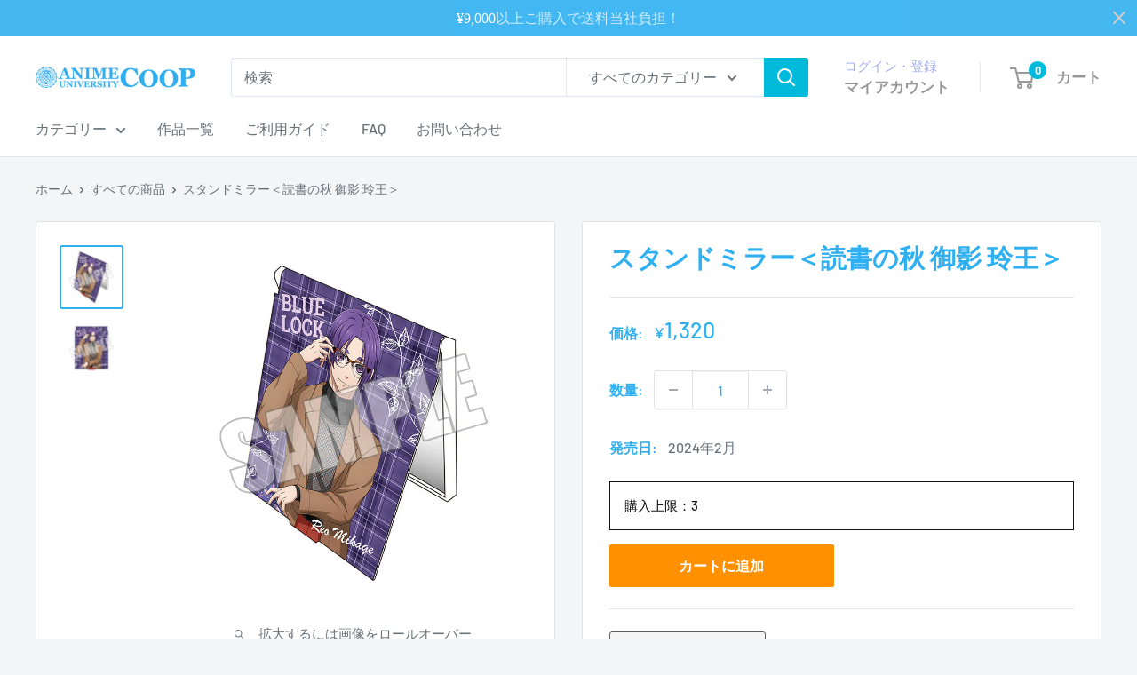

--- FILE ---
content_type: text/html; charset=utf-8
request_url: https://au-coop.jp/products/bll-a-01-0031
body_size: 33844
content:















<!doctype html>

<html class="no-js" lang="ja">
  <head>
 
<meta charset="utf-8">
    <meta name="viewport" content="width=device-width, initial-scale=1.0, height=device-height, minimum-scale=1.0, maximum-scale=1.0">
    <meta name="theme-color" content="#30b0f1">

    <!-- Google Tag Manager -->
      <script>
        (function(w,d,s,l,i){w[l]=w[l]||[];w[l].push({'gtm.start': new Date().getTime(),event:'gtm.js'});var f=d.getElementsByTagName(s)[0],j=d.createElement(s),dl=l!='dataLayer'?'&l='+l:'';j.async=true;j.src='https://www.googletagmanager.com/gtm.js?id='+i+dl;f.parentNode.insertBefore(j,f);})(window,document,'script','dataLayer','GTM-TLQLSND');
      </script>
    <!-- End Google Tag Manager -->

    <title>スタンドミラー＜読書の秋 御影 玲王＞</title><meta name="description" content="『読書の秋』をテーマに本を読む御影 玲王の描き下ろしイラストを使用したスタンドミラーです。キャラカラーのチェック模様がデザインされています。バッグやポーチの中に入れやすいサイズなので、お出かけ先でもどこでも推しを眺めることが出来ます✨©金城宗幸・ノ村優介・講談社／「ブルーロック」製作委員会 作品タイトル TVアニメ「ブルーロック」 発売元 株式会社アイオウプラス 販売元 株式会社アイオウプラス 仕様 サイズ：90×115㎜素材：ガラス・PS JANコード 4582569664252 発売日 2024年2月 案内日 2023年11月20日"><link rel="canonical" href="https://au-coop.jp/products/bll-a-01-0031"><link rel="shortcut icon" href="//au-coop.jp/cdn/shop/files/favicon_96x96.png?v=1615978668" type="image/png"><link rel="preload" as="style" href="//au-coop.jp/cdn/shop/t/42/assets/theme.css?v=75093452865934612721759733173">
    <link rel="preload" as="script" href="//au-coop.jp/cdn/shop/t/42/assets/theme.js?v=115677211525621338981759733174">
    <link rel="preconnect" href="https://cdn.shopify.com">
    <link rel="preconnect" href="https://fonts.shopifycdn.com">
    <link rel="dns-prefetch" href="https://productreviews.shopifycdn.com">
    <link rel="dns-prefetch" href="https://ajax.googleapis.com">
    <link rel="dns-prefetch" href="https://maps.googleapis.com">
    <link rel="dns-prefetch" href="https://maps.gstatic.com">

    <meta property="og:type" content="product">
  <meta property="og:title" content="スタンドミラー＜読書の秋 御影 玲王＞"><meta property="og:image" content="http://au-coop.jp/cdn/shop/files/bll-a-01-0031_01_936a7e23-6a71-40fd-9cec-2187fd2713f5.jpg?v=1698308702">
    <meta property="og:image:secure_url" content="https://au-coop.jp/cdn/shop/files/bll-a-01-0031_01_936a7e23-6a71-40fd-9cec-2187fd2713f5.jpg?v=1698308702">
    <meta property="og:image:width" content="760">
    <meta property="og:image:height" content="760"><meta property="product:price:amount" content="1,320">
  <meta property="product:price:currency" content="JPY"><meta property="og:description" content="『読書の秋』をテーマに本を読む御影 玲王の描き下ろしイラストを使用したスタンドミラーです。キャラカラーのチェック模様がデザインされています。バッグやポーチの中に入れやすいサイズなので、お出かけ先でもどこでも推しを眺めることが出来ます✨©金城宗幸・ノ村優介・講談社／「ブルーロック」製作委員会 作品タイトル TVアニメ「ブルーロック」 発売元 株式会社アイオウプラス 販売元 株式会社アイオウプラス 仕様 サイズ：90×115㎜素材：ガラス・PS JANコード 4582569664252 発売日 2024年2月 案内日 2023年11月20日"><meta property="og:url" content="https://au-coop.jp/products/bll-a-01-0031">
<meta property="og:site_name" content="アニメユニバーシティコープ"><meta name="twitter:card" content="summary"><meta name="twitter:title" content="スタンドミラー＜読書の秋 御影 玲王＞">
  <meta name="twitter:description" content="『読書の秋』をテーマに本を読む御影 玲王の描き下ろしイラストを使用したスタンドミラーです。キャラカラーのチェック模様がデザインされています。バッグやポーチの中に入れやすいサイズなので、お出かけ先でもどこでも推しを眺めることが出来ます✨©金城宗幸・ノ村優介・講談社／「ブルーロック」製作委員会



作品タイトル
TVアニメ「ブルーロック」


発売元
株式会社アイオウプラス


販売元
株式会社アイオウプラス


仕様
サイズ：90×115㎜素材：ガラス・PS


JANコード
4582569664252


発売日
2024年2月


案内日
2023年11月20日


">
  <meta name="twitter:image" content="https://au-coop.jp/cdn/shop/files/bll-a-01-0031_01_936a7e23-6a71-40fd-9cec-2187fd2713f5_600x600_crop_center.jpg?v=1698308702">
    <link rel="preload" href="//au-coop.jp/cdn/fonts/barlow/barlow_n6.329f582a81f63f125e63c20a5a80ae9477df68e1.woff2" as="font" type="font/woff2" crossorigin><link rel="preload" href="//au-coop.jp/cdn/fonts/barlow/barlow_n5.a193a1990790eba0cc5cca569d23799830e90f07.woff2" as="font" type="font/woff2" crossorigin><style>
  @font-face {
  font-family: Barlow;
  font-weight: 600;
  font-style: normal;
  font-display: swap;
  src: url("//au-coop.jp/cdn/fonts/barlow/barlow_n6.329f582a81f63f125e63c20a5a80ae9477df68e1.woff2") format("woff2"),
       url("//au-coop.jp/cdn/fonts/barlow/barlow_n6.0163402e36247bcb8b02716880d0b39568412e9e.woff") format("woff");
}

  @font-face {
  font-family: Barlow;
  font-weight: 500;
  font-style: normal;
  font-display: swap;
  src: url("//au-coop.jp/cdn/fonts/barlow/barlow_n5.a193a1990790eba0cc5cca569d23799830e90f07.woff2") format("woff2"),
       url("//au-coop.jp/cdn/fonts/barlow/barlow_n5.ae31c82169b1dc0715609b8cc6a610b917808358.woff") format("woff");
}

@font-face {
  font-family: Barlow;
  font-weight: 600;
  font-style: normal;
  font-display: swap;
  src: url("//au-coop.jp/cdn/fonts/barlow/barlow_n6.329f582a81f63f125e63c20a5a80ae9477df68e1.woff2") format("woff2"),
       url("//au-coop.jp/cdn/fonts/barlow/barlow_n6.0163402e36247bcb8b02716880d0b39568412e9e.woff") format("woff");
}

@font-face {
  font-family: Barlow;
  font-weight: 600;
  font-style: italic;
  font-display: swap;
  src: url("//au-coop.jp/cdn/fonts/barlow/barlow_i6.5a22bd20fb27bad4d7674cc6e666fb9c77d813bb.woff2") format("woff2"),
       url("//au-coop.jp/cdn/fonts/barlow/barlow_i6.1c8787fcb59f3add01a87f21b38c7ef797e3b3a1.woff") format("woff");
}


  @font-face {
  font-family: Barlow;
  font-weight: 700;
  font-style: normal;
  font-display: swap;
  src: url("//au-coop.jp/cdn/fonts/barlow/barlow_n7.691d1d11f150e857dcbc1c10ef03d825bc378d81.woff2") format("woff2"),
       url("//au-coop.jp/cdn/fonts/barlow/barlow_n7.4fdbb1cb7da0e2c2f88492243ffa2b4f91924840.woff") format("woff");
}

  @font-face {
  font-family: Barlow;
  font-weight: 500;
  font-style: italic;
  font-display: swap;
  src: url("//au-coop.jp/cdn/fonts/barlow/barlow_i5.714d58286997b65cd479af615cfa9bb0a117a573.woff2") format("woff2"),
       url("//au-coop.jp/cdn/fonts/barlow/barlow_i5.0120f77e6447d3b5df4bbec8ad8c2d029d87fb21.woff") format("woff");
}

  @font-face {
  font-family: Barlow;
  font-weight: 700;
  font-style: italic;
  font-display: swap;
  src: url("//au-coop.jp/cdn/fonts/barlow/barlow_i7.50e19d6cc2ba5146fa437a5a7443c76d5d730103.woff2") format("woff2"),
       url("//au-coop.jp/cdn/fonts/barlow/barlow_i7.47e9f98f1b094d912e6fd631cc3fe93d9f40964f.woff") format("woff");
}


  :root {
    --default-text-font-size : 15px;
    --base-text-font-size    : 16px;
    --heading-font-family    : Barlow, sans-serif;
    --heading-font-weight    : 600;
    --heading-font-style     : normal;
    --text-font-family       : Barlow, sans-serif;
    --text-font-weight       : 500;
    --text-font-style        : normal;
    --text-font-bolder-weight: 600;
    --text-link-decoration   : underline;

    --text-color               : #677279;
    --text-color-rgb           : 103, 114, 121;
    --heading-color            : #30b0f1;
    --border-color             : #e1e3e4;
    --border-color-rgb         : 225, 227, 228;
    --form-border-color        : #d4d6d8;
    --accent-color             : #30b0f1;
    --accent-color-rgb         : 48, 176, 241;
    --link-color               : #30b0f1;
    --link-color-hover         : #0d89c7;
    --background               : #f3f5f6;
    --secondary-background     : #ffffff;
    --secondary-background-rgb : 255, 255, 255;
    --accent-background        : rgba(48, 176, 241, 0.08);

    --input-background: #ffffff;

    --error-color       : #ff0000;
    --error-background  : rgba(255, 0, 0, 0.07);
    --success-color     : #00aa00;
    --success-background: rgba(0, 170, 0, 0.11);

    --primary-button-background      : #30b0f1;
    --primary-button-background-rgb  : 48, 176, 241;
    --primary-button-text-color      : #ffffff;
    --secondary-button-background    : #30b0f1;
    --secondary-button-background-rgb: 48, 176, 241;
    --secondary-button-text-color    : #ffffff;

    --header-background      : #ffffff;
    --header-text-color      : #989898;
    --header-light-text-color: #a3afef;
    --header-border-color    : rgba(163, 175, 239, 0.3);
    --header-accent-color    : #00badb;

    --footer-background-color:    #f3f5f6;
    --footer-heading-text-color:  #1e2d7d;
    --footer-body-text-color:     #677279;
    --footer-body-text-color-rgb: 103, 114, 121;
    --footer-accent-color:        #30b0f1;
    --footer-accent-color-rgb:    48, 176, 241;
    --footer-border:              1px solid var(--border-color);
    
    --flickity-arrow-color: #abb1b4;--product-on-sale-accent           : #dc828a;
    --product-on-sale-accent-rgb       : 220, 130, 138;
    --product-on-sale-color            : #000000;
    --product-in-stock-color           : #008a00;
    --product-low-stock-color          : #ee0000;
    --product-sold-out-color           : #8a9297;
    --product-custom-label-1-background: #008a00;
    --product-custom-label-1-color     : #ffffff;
    --product-custom-label-2-background: #00a500;
    --product-custom-label-2-color     : #ffffff;
    --product-review-star-color        : #ffbd00;

    --mobile-container-gutter : 20px;
    --desktop-container-gutter: 40px;

    /* Shopify related variables */
    --payment-terms-background-color: #f3f5f6;
  }
</style>

<script>
  // IE11 does not have support for CSS variables, so we have to polyfill them
  if (!(((window || {}).CSS || {}).supports && window.CSS.supports('(--a: 0)'))) {
    const script = document.createElement('script');
    script.type = 'text/javascript';
    script.src = 'https://cdn.jsdelivr.net/npm/css-vars-ponyfill@2';
    script.onload = function() {
      cssVars({});
    };

    document.getElementsByTagName('head')[0].appendChild(script);
  }
</script>


    
  <script>window.performance && window.performance.mark && window.performance.mark('shopify.content_for_header.start');</script><meta name="google-site-verification" content="KX-HSwqINT1p69If-zC-WmjwwY4eGLPUKRa7GcJz78Q">
<meta id="shopify-digital-wallet" name="shopify-digital-wallet" content="/51956580516/digital_wallets/dialog">
<meta name="shopify-checkout-api-token" content="49081ade4e6a4d2cbbce625d45d756e2">
<link rel="alternate" type="application/json+oembed" href="https://au-coop.jp/products/bll-a-01-0031.oembed">
<script async="async" src="/checkouts/internal/preloads.js?locale=ja-JP"></script>
<link rel="preconnect" href="https://shop.app" crossorigin="anonymous">
<script async="async" src="https://shop.app/checkouts/internal/preloads.js?locale=ja-JP&shop_id=51956580516" crossorigin="anonymous"></script>
<script id="shopify-features" type="application/json">{"accessToken":"49081ade4e6a4d2cbbce625d45d756e2","betas":["rich-media-storefront-analytics"],"domain":"au-coop.jp","predictiveSearch":false,"shopId":51956580516,"locale":"ja"}</script>
<script>var Shopify = Shopify || {};
Shopify.shop = "charamol.myshopify.com";
Shopify.locale = "ja";
Shopify.currency = {"active":"JPY","rate":"1.0"};
Shopify.country = "JP";
Shopify.theme = {"name":"aucoop-shopify-os2.0\/main","id":153181225193,"schema_name":"Warehouse","schema_version":"5.0.0","theme_store_id":null,"role":"main"};
Shopify.theme.handle = "null";
Shopify.theme.style = {"id":null,"handle":null};
Shopify.cdnHost = "au-coop.jp/cdn";
Shopify.routes = Shopify.routes || {};
Shopify.routes.root = "/";</script>
<script type="module">!function(o){(o.Shopify=o.Shopify||{}).modules=!0}(window);</script>
<script>!function(o){function n(){var o=[];function n(){o.push(Array.prototype.slice.apply(arguments))}return n.q=o,n}var t=o.Shopify=o.Shopify||{};t.loadFeatures=n(),t.autoloadFeatures=n()}(window);</script>
<script>
  window.ShopifyPay = window.ShopifyPay || {};
  window.ShopifyPay.apiHost = "shop.app\/pay";
  window.ShopifyPay.redirectState = null;
</script>
<script id="shop-js-analytics" type="application/json">{"pageType":"product"}</script>
<script defer="defer" async type="module" src="//au-coop.jp/cdn/shopifycloud/shop-js/modules/v2/client.init-shop-cart-sync_DLd17SO6.ja.esm.js"></script>
<script defer="defer" async type="module" src="//au-coop.jp/cdn/shopifycloud/shop-js/modules/v2/chunk.common_Df7BE-Gc.esm.js"></script>
<script type="module">
  await import("//au-coop.jp/cdn/shopifycloud/shop-js/modules/v2/client.init-shop-cart-sync_DLd17SO6.ja.esm.js");
await import("//au-coop.jp/cdn/shopifycloud/shop-js/modules/v2/chunk.common_Df7BE-Gc.esm.js");

  window.Shopify.SignInWithShop?.initShopCartSync?.({"fedCMEnabled":true,"windoidEnabled":true});

</script>
<script>
  window.Shopify = window.Shopify || {};
  if (!window.Shopify.featureAssets) window.Shopify.featureAssets = {};
  window.Shopify.featureAssets['shop-js'] = {"shop-cart-sync":["modules/v2/client.shop-cart-sync_87dHhnUi.ja.esm.js","modules/v2/chunk.common_Df7BE-Gc.esm.js"],"init-fed-cm":["modules/v2/client.init-fed-cm_CiWSrATI.ja.esm.js","modules/v2/chunk.common_Df7BE-Gc.esm.js"],"init-shop-email-lookup-coordinator":["modules/v2/client.init-shop-email-lookup-coordinator_CVNKFyLo.ja.esm.js","modules/v2/chunk.common_Df7BE-Gc.esm.js"],"shop-cash-offers":["modules/v2/client.shop-cash-offers_zLTUpRCm.ja.esm.js","modules/v2/chunk.common_Df7BE-Gc.esm.js","modules/v2/chunk.modal_B8ahN1Xw.esm.js"],"init-shop-cart-sync":["modules/v2/client.init-shop-cart-sync_DLd17SO6.ja.esm.js","modules/v2/chunk.common_Df7BE-Gc.esm.js"],"init-windoid":["modules/v2/client.init-windoid_CbbVICvP.ja.esm.js","modules/v2/chunk.common_Df7BE-Gc.esm.js"],"shop-toast-manager":["modules/v2/client.shop-toast-manager_CkwOieVs.ja.esm.js","modules/v2/chunk.common_Df7BE-Gc.esm.js"],"pay-button":["modules/v2/client.pay-button_HUzgBJUV.ja.esm.js","modules/v2/chunk.common_Df7BE-Gc.esm.js"],"shop-button":["modules/v2/client.shop-button_CEBKD9cA.ja.esm.js","modules/v2/chunk.common_Df7BE-Gc.esm.js"],"shop-login-button":["modules/v2/client.shop-login-button_B2H74rC0.ja.esm.js","modules/v2/chunk.common_Df7BE-Gc.esm.js","modules/v2/chunk.modal_B8ahN1Xw.esm.js"],"avatar":["modules/v2/client.avatar_BTnouDA3.ja.esm.js"],"shop-follow-button":["modules/v2/client.shop-follow-button_C7nCdBVe.ja.esm.js","modules/v2/chunk.common_Df7BE-Gc.esm.js","modules/v2/chunk.modal_B8ahN1Xw.esm.js"],"init-customer-accounts-sign-up":["modules/v2/client.init-customer-accounts-sign-up_B6qw37V3.ja.esm.js","modules/v2/client.shop-login-button_B2H74rC0.ja.esm.js","modules/v2/chunk.common_Df7BE-Gc.esm.js","modules/v2/chunk.modal_B8ahN1Xw.esm.js"],"init-shop-for-new-customer-accounts":["modules/v2/client.init-shop-for-new-customer-accounts_B_nAxFZh.ja.esm.js","modules/v2/client.shop-login-button_B2H74rC0.ja.esm.js","modules/v2/chunk.common_Df7BE-Gc.esm.js","modules/v2/chunk.modal_B8ahN1Xw.esm.js"],"init-customer-accounts":["modules/v2/client.init-customer-accounts_BOkAE9dx.ja.esm.js","modules/v2/client.shop-login-button_B2H74rC0.ja.esm.js","modules/v2/chunk.common_Df7BE-Gc.esm.js","modules/v2/chunk.modal_B8ahN1Xw.esm.js"],"checkout-modal":["modules/v2/client.checkout-modal_DXwRIaHQ.ja.esm.js","modules/v2/chunk.common_Df7BE-Gc.esm.js","modules/v2/chunk.modal_B8ahN1Xw.esm.js"],"lead-capture":["modules/v2/client.lead-capture_lLTsAwMY.ja.esm.js","modules/v2/chunk.common_Df7BE-Gc.esm.js","modules/v2/chunk.modal_B8ahN1Xw.esm.js"],"shop-login":["modules/v2/client.shop-login_CxYAcntH.ja.esm.js","modules/v2/chunk.common_Df7BE-Gc.esm.js","modules/v2/chunk.modal_B8ahN1Xw.esm.js"],"payment-terms":["modules/v2/client.payment-terms_gWC4famL.ja.esm.js","modules/v2/chunk.common_Df7BE-Gc.esm.js","modules/v2/chunk.modal_B8ahN1Xw.esm.js"]};
</script>
<script>(function() {
  var isLoaded = false;
  function asyncLoad() {
    if (isLoaded) return;
    isLoaded = true;
    var urls = ["https:\/\/instafeed.nfcube.com\/cdn\/851be7ad483161c4bcdd703ffe5d48e0.js?shop=charamol.myshopify.com","https:\/\/cax.channel.io\/shopify\/plugins\/d00dc3fb-547a-4bb6-b565-3e7693bbd117.js?shop=charamol.myshopify.com","https:\/\/cdn.shopify.com\/s\/files\/1\/0519\/5658\/0516\/t\/29\/assets\/globo.formbuilder.init.js?v=1646964170\u0026shop=charamol.myshopify.com","https:\/\/free-shipping-upsell.dot-amp.tokyo\/bar.js?shop=charamol.myshopify.com","https:\/\/na.shgcdn3.com\/pixel-collector.js?shop=charamol.myshopify.com"];
    for (var i = 0; i < urls.length; i++) {
      var s = document.createElement('script');
      s.type = 'text/javascript';
      s.async = true;
      s.src = urls[i];
      var x = document.getElementsByTagName('script')[0];
      x.parentNode.insertBefore(s, x);
    }
  };
  if(window.attachEvent) {
    window.attachEvent('onload', asyncLoad);
  } else {
    window.addEventListener('load', asyncLoad, false);
  }
})();</script>
<script id="__st">var __st={"a":51956580516,"offset":32400,"reqid":"99bf5a08-b4df-468c-94aa-3f17591140cd-1765359302","pageurl":"au-coop.jp\/products\/bll-a-01-0031","u":"f2cf4732e38d","p":"product","rtyp":"product","rid":8222667243753};</script>
<script>window.ShopifyPaypalV4VisibilityTracking = true;</script>
<script id="captcha-bootstrap">!function(){'use strict';const t='contact',e='account',n='new_comment',o=[[t,t],['blogs',n],['comments',n],[t,'customer']],c=[[e,'customer_login'],[e,'guest_login'],[e,'recover_customer_password'],[e,'create_customer']],r=t=>t.map((([t,e])=>`form[action*='/${t}']:not([data-nocaptcha='true']) input[name='form_type'][value='${e}']`)).join(','),a=t=>()=>t?[...document.querySelectorAll(t)].map((t=>t.form)):[];function s(){const t=[...o],e=r(t);return a(e)}const i='password',u='form_key',d=['recaptcha-v3-token','g-recaptcha-response','h-captcha-response',i],f=()=>{try{return window.sessionStorage}catch{return}},m='__shopify_v',_=t=>t.elements[u];function p(t,e,n=!1){try{const o=window.sessionStorage,c=JSON.parse(o.getItem(e)),{data:r}=function(t){const{data:e,action:n}=t;return t[m]||n?{data:e,action:n}:{data:t,action:n}}(c);for(const[e,n]of Object.entries(r))t.elements[e]&&(t.elements[e].value=n);n&&o.removeItem(e)}catch(o){console.error('form repopulation failed',{error:o})}}const l='form_type',E='cptcha';function T(t){t.dataset[E]=!0}const w=window,h=w.document,L='Shopify',v='ce_forms',y='captcha';let A=!1;((t,e)=>{const n=(g='f06e6c50-85a8-45c8-87d0-21a2b65856fe',I='https://cdn.shopify.com/shopifycloud/storefront-forms-hcaptcha/ce_storefront_forms_captcha_hcaptcha.v1.5.2.iife.js',D={infoText:'hCaptchaによる保護',privacyText:'プライバシー',termsText:'利用規約'},(t,e,n)=>{const o=w[L][v],c=o.bindForm;if(c)return c(t,g,e,D).then(n);var r;o.q.push([[t,g,e,D],n]),r=I,A||(h.body.append(Object.assign(h.createElement('script'),{id:'captcha-provider',async:!0,src:r})),A=!0)});var g,I,D;w[L]=w[L]||{},w[L][v]=w[L][v]||{},w[L][v].q=[],w[L][y]=w[L][y]||{},w[L][y].protect=function(t,e){n(t,void 0,e),T(t)},Object.freeze(w[L][y]),function(t,e,n,w,h,L){const[v,y,A,g]=function(t,e,n){const i=e?o:[],u=t?c:[],d=[...i,...u],f=r(d),m=r(i),_=r(d.filter((([t,e])=>n.includes(e))));return[a(f),a(m),a(_),s()]}(w,h,L),I=t=>{const e=t.target;return e instanceof HTMLFormElement?e:e&&e.form},D=t=>v().includes(t);t.addEventListener('submit',(t=>{const e=I(t);if(!e)return;const n=D(e)&&!e.dataset.hcaptchaBound&&!e.dataset.recaptchaBound,o=_(e),c=g().includes(e)&&(!o||!o.value);(n||c)&&t.preventDefault(),c&&!n&&(function(t){try{if(!f())return;!function(t){const e=f();if(!e)return;const n=_(t);if(!n)return;const o=n.value;o&&e.removeItem(o)}(t);const e=Array.from(Array(32),(()=>Math.random().toString(36)[2])).join('');!function(t,e){_(t)||t.append(Object.assign(document.createElement('input'),{type:'hidden',name:u})),t.elements[u].value=e}(t,e),function(t,e){const n=f();if(!n)return;const o=[...t.querySelectorAll(`input[type='${i}']`)].map((({name:t})=>t)),c=[...d,...o],r={};for(const[a,s]of new FormData(t).entries())c.includes(a)||(r[a]=s);n.setItem(e,JSON.stringify({[m]:1,action:t.action,data:r}))}(t,e)}catch(e){console.error('failed to persist form',e)}}(e),e.submit())}));const S=(t,e)=>{t&&!t.dataset[E]&&(n(t,e.some((e=>e===t))),T(t))};for(const o of['focusin','change'])t.addEventListener(o,(t=>{const e=I(t);D(e)&&S(e,y())}));const B=e.get('form_key'),M=e.get(l),P=B&&M;t.addEventListener('DOMContentLoaded',(()=>{const t=y();if(P)for(const e of t)e.elements[l].value===M&&p(e,B);[...new Set([...A(),...v().filter((t=>'true'===t.dataset.shopifyCaptcha))])].forEach((e=>S(e,t)))}))}(h,new URLSearchParams(w.location.search),n,t,e,['guest_login'])})(!0,!0)}();</script>
<script integrity="sha256-52AcMU7V7pcBOXWImdc/TAGTFKeNjmkeM1Pvks/DTgc=" data-source-attribution="shopify.loadfeatures" defer="defer" src="//au-coop.jp/cdn/shopifycloud/storefront/assets/storefront/load_feature-81c60534.js" crossorigin="anonymous"></script>
<script crossorigin="anonymous" defer="defer" src="//au-coop.jp/cdn/shopifycloud/storefront/assets/shopify_pay/storefront-65b4c6d7.js?v=20250812"></script>
<script data-source-attribution="shopify.dynamic_checkout.dynamic.init">var Shopify=Shopify||{};Shopify.PaymentButton=Shopify.PaymentButton||{isStorefrontPortableWallets:!0,init:function(){window.Shopify.PaymentButton.init=function(){};var t=document.createElement("script");t.src="https://au-coop.jp/cdn/shopifycloud/portable-wallets/latest/portable-wallets.ja.js",t.type="module",document.head.appendChild(t)}};
</script>
<script data-source-attribution="shopify.dynamic_checkout.buyer_consent">
  function portableWalletsHideBuyerConsent(e){var t=document.getElementById("shopify-buyer-consent"),n=document.getElementById("shopify-subscription-policy-button");t&&n&&(t.classList.add("hidden"),t.setAttribute("aria-hidden","true"),n.removeEventListener("click",e))}function portableWalletsShowBuyerConsent(e){var t=document.getElementById("shopify-buyer-consent"),n=document.getElementById("shopify-subscription-policy-button");t&&n&&(t.classList.remove("hidden"),t.removeAttribute("aria-hidden"),n.addEventListener("click",e))}window.Shopify?.PaymentButton&&(window.Shopify.PaymentButton.hideBuyerConsent=portableWalletsHideBuyerConsent,window.Shopify.PaymentButton.showBuyerConsent=portableWalletsShowBuyerConsent);
</script>
<script data-source-attribution="shopify.dynamic_checkout.cart.bootstrap">document.addEventListener("DOMContentLoaded",(function(){function t(){return document.querySelector("shopify-accelerated-checkout-cart, shopify-accelerated-checkout")}if(t())Shopify.PaymentButton.init();else{new MutationObserver((function(e,n){t()&&(Shopify.PaymentButton.init(),n.disconnect())})).observe(document.body,{childList:!0,subtree:!0})}}));
</script>
<link id="shopify-accelerated-checkout-styles" rel="stylesheet" media="screen" href="https://au-coop.jp/cdn/shopifycloud/portable-wallets/latest/accelerated-checkout-backwards-compat.css" crossorigin="anonymous">
<style id="shopify-accelerated-checkout-cart">
        #shopify-buyer-consent {
  margin-top: 1em;
  display: inline-block;
  width: 100%;
}

#shopify-buyer-consent.hidden {
  display: none;
}

#shopify-subscription-policy-button {
  background: none;
  border: none;
  padding: 0;
  text-decoration: underline;
  font-size: inherit;
  cursor: pointer;
}

#shopify-subscription-policy-button::before {
  box-shadow: none;
}

      </style>

<script>window.performance && window.performance.mark && window.performance.mark('shopify.content_for_header.end');</script>
  





  <script type="text/javascript">
    
      window.__shgMoneyFormat = window.__shgMoneyFormat || {"JPY":{"currency":"JPY","currency_symbol":"¥","currency_symbol_location":"left","decimal_places":0,"decimal_separator":".","thousands_separator":","}};
    
    window.__shgCurrentCurrencyCode = window.__shgCurrentCurrencyCode || {
      currency: "JPY",
      currency_symbol: "¥",
      decimal_separator: ".",
      thousands_separator: ",",
      decimal_places: 2,
      currency_symbol_location: "left"
    };
  </script>




    <link rel="stylesheet" href="//au-coop.jp/cdn/shop/t/42/assets/theme.css?v=75093452865934612721759733173">

    
  <script type="application/ld+json">
  {
    "@context": "https://schema.org",
    "@type": "Product",
    "productID": 8222667243753,
    "offers": [{
          "@type": "Offer",
          "name": "Default Title",
          "availability":"https://schema.org/InStock",
          "price": 1320.0,
          "priceCurrency": "JPY",
          "priceValidUntil": "2025-12-20","sku": "BLL-A-01-0031",
            "gtin13": "4582569664252",
          "url": "/products/bll-a-01-0031?variant=45867991335145"
        }
],"brand": {
      "@type": "Brand",
      "name": "ANIME UNIVERSITY COOP"
    },
    "name": "スタンドミラー＜読書の秋 御影 玲王＞",
    "description": "『読書の秋』をテーマに本を読む御影 玲王の描き下ろしイラストを使用したスタンドミラーです。キャラカラーのチェック模様がデザインされています。バッグやポーチの中に入れやすいサイズなので、お出かけ先でもどこでも推しを眺めることが出来ます✨©金城宗幸・ノ村優介・講談社／「ブルーロック」製作委員会\n\n\n\n作品タイトル\nTVアニメ「ブルーロック」\n\n\n発売元\n株式会社アイオウプラス\n\n\n販売元\n株式会社アイオウプラス\n\n\n仕様\nサイズ：90×115㎜素材：ガラス・PS\n\n\nJANコード\n4582569664252\n\n\n発売日\n2024年2月\n\n\n案内日\n2023年11月20日\n\n\n",
    "category": "TVアニメ「ブルーロック」〜読書の秋〜事後通販_2023年11月",
    "url": "/products/bll-a-01-0031",
    "sku": "BLL-A-01-0031",
    "image": {
      "@type": "ImageObject",
      "url": "https://au-coop.jp/cdn/shop/files/bll-a-01-0031_01_936a7e23-6a71-40fd-9cec-2187fd2713f5.jpg?v=1698308702&width=1024",
      "image": "https://au-coop.jp/cdn/shop/files/bll-a-01-0031_01_936a7e23-6a71-40fd-9cec-2187fd2713f5.jpg?v=1698308702&width=1024",
      "name": "スタンドミラー＜読書の秋 御影 玲王＞",
      "width": "1024",
      "height": "1024"
    }
  }
  </script>



  <script type="application/ld+json">
  {
    "@context": "https://schema.org",
    "@type": "BreadcrumbList",
  "itemListElement": [{
      "@type": "ListItem",
      "position": 1,
      "name": "ホーム",
      "item": "https://au-coop.jp"
    },{
          "@type": "ListItem",
          "position": 2,
          "name": "スタンドミラー＜読書の秋 御影 玲王＞",
          "item": "https://au-coop.jp/products/bll-a-01-0031"
        }]
  }
  </script>



    <script>
      // This allows to expose several variables to the global scope, to be used in scripts
      window.theme = {
        pageType: "product",
        cartCount: 0,
        moneyFormat: "¥{{amount_no_decimals}}",
        moneyWithCurrencyFormat: "¥{{amount_no_decimals}} JPY",
        currencyCodeEnabled: false,
        showDiscount: true,
        discountMode: "saving",
        cartType: "drawer"
      };

      window.routes = {
        rootUrl: "\/",
        rootUrlWithoutSlash: '',
        cartUrl: "\/cart",
        cartAddUrl: "\/cart\/add",
        cartChangeUrl: "\/cart\/change",
        searchUrl: "\/search",
        productRecommendationsUrl: "\/recommendations\/products"
      };

      window.languages = {
        productRegularPrice: "通常価格",
        productSalePrice: "販売価格",
        collectionOnSaleLabel: "{{savings}}セーブ",
        productFormUnavailable: "利用できません",
        productFormAddToCart: "カートに追加",
        productFormPreOrder: "予約注文",
        productFormSoldOut: "完売",
        productAdded: "カートに追加されました",
        productAddedShort: "追加されました",
        shippingEstimatorNoResults: "住所への配送が見つかりませんでした。",
        shippingEstimatorOneResult: "住所には1つの配送料金があります：",
        shippingEstimatorMultipleResults: "住所には{{count}}の送料があります：",
        shippingEstimatorErrors: "いくつかのエラーがあります："
      };

      document.documentElement.className = document.documentElement.className.replace('no-js', 'js');
    </script><script src="//au-coop.jp/cdn/shop/t/42/assets/theme.js?v=115677211525621338981759733174" defer></script>
    <script src="//au-coop.jp/cdn/shop/t/42/assets/custom.js?v=102476495355921946141759733172" defer></script><script>
        (function () {
          window.onpageshow = function() {
            // We force re-freshing the cart content onpageshow, as most browsers will serve a cache copy when hitting the
            // back button, which cause staled data
            document.documentElement.dispatchEvent(new CustomEvent('cart:refresh', {
              bubbles: true,
              detail: {scrollToTop: false}
            }));
          };
        })();
      </script><script src="https://ajax.googleapis.com/ajax/libs/jquery/3.5.1/jquery.min.js" defer></script>
  
  

<script type="text/javascript">
  
    window.SHG_CUSTOMER = null;
  
</script>







<!-- BEGIN app block: shopify://apps/order-limits/blocks/ruffruff-order-limits/56fb9d8f-3621-4732-8425-5c64262bef41 --><!-- BEGIN app snippet: access-restriction --><!-- END app snippet --><!-- BEGIN app snippet: settings-json -->
<style data-shopify>
  .ruffruff-order-limits__product-messages {
    background-color: #FFFFFF !important;
    border: 1px solid #121212 !important;
    color: #121212 !important;
  }
</style>

<!-- cached at 1765359303 -->
<script id='ruffruff-order-limits-settings-json' type='application/json'>{"alertMessageModalEnabled": true,"productMessagePosition": "above"}</script>
<!-- END app snippet --><!-- BEGIN app snippet: product-quantity-rules-json -->
<!-- cached at 1765359303 -->
<script id='ruffruff-order-limits-product-quantity-rules-json' type='application/json'>[{"collectionIds": ["455451181289"],"eligibleItems": "collections","id": "101447565545","increment": 1,"max": 1,"min": 1,"productIds": [],"productMessage": "購入上限：1","productTags": [],"productVariantIds": []},{"collectionIds": ["455451640041"],"eligibleItems": "collections","id": "101449924841","increment": 1,"max": 10,"min": 1,"productIds": [],"productMessage": "購入上限：10","productTags": [],"productVariantIds": []},{"collectionIds": ["455451345129"],"eligibleItems": "collections","id": "101449269481","increment": 1,"max": 2,"min": 1,"productIds": [],"productMessage": "購入上限：2","productTags": [],"productVariantIds": []},{"collectionIds": ["455451705577"],"eligibleItems": "collections","id": "108843892969","increment": 1,"max": 20,"min": 1,"productIds": [],"productMessage": "購入上限：20","productTags": [],"productVariantIds": []},{"collectionIds": ["455451410665"],"eligibleItems": "collections","id": "101449433321","increment": 1,"max": 3,"min": 1,"productIds": [],"productMessage": "購入上限：3","productTags": [],"productVariantIds": []},{"collectionIds": ["455451672809"],"eligibleItems": "collections","id": "101450088681","increment": 1,"max": 30,"min": 1,"productIds": [],"productMessage": "購入上限：30","productTags": [],"productVariantIds": []},{"collectionIds": ["455451508969"],"eligibleItems": "collections","id": "108843598057","increment": 1,"max": 4,"min": 1,"productIds": [],"productMessage": "購入上限：4","productTags": [],"productVariantIds": []},{"collectionIds": ["455451541737"],"eligibleItems": "collections","id": "101450285289","increment": 1,"max": 5,"min": 1,"productIds": [],"productMessage": "購入上限：5","productTags": [],"productVariantIds": []},{"collectionIds": ["455451738345"],"eligibleItems": "collections","id": "101450875113","increment": 1,"max": 50,"min": 1,"productIds": [],"productMessage": "購入上限：50","productTags": [],"productVariantIds": []}]</script>
<!-- END app snippet --><!-- BEGIN app snippet: price-rules-json -->
<!-- cached at 1765359303 -->
<script id='ruffruff-order-limits-price-rules-json' type='application/json'>[]</script>
<!-- END app snippet --><!-- BEGIN app snippet: bundle-rules-json -->
<!-- cached at 1765359303 -->
<script id='ruffruff-order-limits-bundle-rules-json' type='application/json'>[{"collectionIds": ["455462060265"],"eligibleItems": "collections","id": "95064752361","productIds": [],"productMessage": "Anisugarフルーツドーナツのみ同時に購入が可能です。","productTags": [],"productVariantIds": []},{"collectionIds": ["455461994729"],"eligibleItems": "collections","id": "101449105641","productIds": [],"productMessage": "","productTags": [],"productVariantIds": []}]</script>
<!-- END app snippet --><!-- BEGIN app snippet: customer-rules-json -->
<!-- cached at 1765359303 -->
<script id='ruffruff-order-limits-customer-rules-json' type='application/json'>[]</script>
<!-- END app snippet --><!-- BEGIN app snippet: product-json -->
<!-- cached at 1765359303 -->
<script id='ruffruff-order-limits-product-json' type='application/json'>{"collectionIds": ["240493723812", "429242843369", "240151724196", "455451410665"],"defaultVariantId": "45867991335145","handle": "bll-a-01-0031","hasOnlyDefaultVariant": true,"id": "8222667243753","tags": ["ANIME UNIVERSITY COOP:brand", "limit_3", "TVアニメ「ブルーロック」", "TVアニメ「ブルーロック」〜読書の秋〜事後通販_2023年11月", "その他", "ブルーロック", "ミラー", "作品名_TVアニメ「ブルーロック」", "在庫販売", "御影 玲王", "発売日_2024年2月"],"variantIds": ["45867991335145"]}</script>
<!-- END app snippet --><!-- BEGIN app snippet: vite-tag -->


<!-- END app snippet --><!-- BEGIN app snippet: vite-tag -->


  <script src="https://cdn.shopify.com/extensions/019b063a-3509-75f8-bc02-22a51ebee40e/ruffruff-order-limits-125/assets/entry-CMTXam0N.js" type="module" crossorigin="anonymous"></script>
  <link href="//cdn.shopify.com/extensions/019b063a-3509-75f8-bc02-22a51ebee40e/ruffruff-order-limits-125/assets/entry-eUVkEetz.css" rel="stylesheet" type="text/css" media="all" />

<!-- END app snippet -->
<!-- END app block --><script src="https://cdn.shopify.com/extensions/98609345-6027-4701-9e3f-4907c6a214d4/promolayer-11/assets/promolayer_loader.js" type="text/javascript" defer="defer"></script>
<link href="https://monorail-edge.shopifysvc.com" rel="dns-prefetch">
<script>(function(){if ("sendBeacon" in navigator && "performance" in window) {try {var session_token_from_headers = performance.getEntriesByType('navigation')[0].serverTiming.find(x => x.name == '_s').description;} catch {var session_token_from_headers = undefined;}var session_cookie_matches = document.cookie.match(/_shopify_s=([^;]*)/);var session_token_from_cookie = session_cookie_matches && session_cookie_matches.length === 2 ? session_cookie_matches[1] : "";var session_token = session_token_from_headers || session_token_from_cookie || "";function handle_abandonment_event(e) {var entries = performance.getEntries().filter(function(entry) {return /monorail-edge.shopifysvc.com/.test(entry.name);});if (!window.abandonment_tracked && entries.length === 0) {window.abandonment_tracked = true;var currentMs = Date.now();var navigation_start = performance.timing.navigationStart;var payload = {shop_id: 51956580516,url: window.location.href,navigation_start,duration: currentMs - navigation_start,session_token,page_type: "product"};window.navigator.sendBeacon("https://monorail-edge.shopifysvc.com/v1/produce", JSON.stringify({schema_id: "online_store_buyer_site_abandonment/1.1",payload: payload,metadata: {event_created_at_ms: currentMs,event_sent_at_ms: currentMs}}));}}window.addEventListener('pagehide', handle_abandonment_event);}}());</script>
<script id="web-pixels-manager-setup">(function e(e,d,r,n,o){if(void 0===o&&(o={}),!Boolean(null===(a=null===(i=window.Shopify)||void 0===i?void 0:i.analytics)||void 0===a?void 0:a.replayQueue)){var i,a;window.Shopify=window.Shopify||{};var t=window.Shopify;t.analytics=t.analytics||{};var s=t.analytics;s.replayQueue=[],s.publish=function(e,d,r){return s.replayQueue.push([e,d,r]),!0};try{self.performance.mark("wpm:start")}catch(e){}var l=function(){var e={modern:/Edge?\/(1{2}[4-9]|1[2-9]\d|[2-9]\d{2}|\d{4,})\.\d+(\.\d+|)|Firefox\/(1{2}[4-9]|1[2-9]\d|[2-9]\d{2}|\d{4,})\.\d+(\.\d+|)|Chrom(ium|e)\/(9{2}|\d{3,})\.\d+(\.\d+|)|(Maci|X1{2}).+ Version\/(15\.\d+|(1[6-9]|[2-9]\d|\d{3,})\.\d+)([,.]\d+|)( \(\w+\)|)( Mobile\/\w+|) Safari\/|Chrome.+OPR\/(9{2}|\d{3,})\.\d+\.\d+|(CPU[ +]OS|iPhone[ +]OS|CPU[ +]iPhone|CPU IPhone OS|CPU iPad OS)[ +]+(15[._]\d+|(1[6-9]|[2-9]\d|\d{3,})[._]\d+)([._]\d+|)|Android:?[ /-](13[3-9]|1[4-9]\d|[2-9]\d{2}|\d{4,})(\.\d+|)(\.\d+|)|Android.+Firefox\/(13[5-9]|1[4-9]\d|[2-9]\d{2}|\d{4,})\.\d+(\.\d+|)|Android.+Chrom(ium|e)\/(13[3-9]|1[4-9]\d|[2-9]\d{2}|\d{4,})\.\d+(\.\d+|)|SamsungBrowser\/([2-9]\d|\d{3,})\.\d+/,legacy:/Edge?\/(1[6-9]|[2-9]\d|\d{3,})\.\d+(\.\d+|)|Firefox\/(5[4-9]|[6-9]\d|\d{3,})\.\d+(\.\d+|)|Chrom(ium|e)\/(5[1-9]|[6-9]\d|\d{3,})\.\d+(\.\d+|)([\d.]+$|.*Safari\/(?![\d.]+ Edge\/[\d.]+$))|(Maci|X1{2}).+ Version\/(10\.\d+|(1[1-9]|[2-9]\d|\d{3,})\.\d+)([,.]\d+|)( \(\w+\)|)( Mobile\/\w+|) Safari\/|Chrome.+OPR\/(3[89]|[4-9]\d|\d{3,})\.\d+\.\d+|(CPU[ +]OS|iPhone[ +]OS|CPU[ +]iPhone|CPU IPhone OS|CPU iPad OS)[ +]+(10[._]\d+|(1[1-9]|[2-9]\d|\d{3,})[._]\d+)([._]\d+|)|Android:?[ /-](13[3-9]|1[4-9]\d|[2-9]\d{2}|\d{4,})(\.\d+|)(\.\d+|)|Mobile Safari.+OPR\/([89]\d|\d{3,})\.\d+\.\d+|Android.+Firefox\/(13[5-9]|1[4-9]\d|[2-9]\d{2}|\d{4,})\.\d+(\.\d+|)|Android.+Chrom(ium|e)\/(13[3-9]|1[4-9]\d|[2-9]\d{2}|\d{4,})\.\d+(\.\d+|)|Android.+(UC? ?Browser|UCWEB|U3)[ /]?(15\.([5-9]|\d{2,})|(1[6-9]|[2-9]\d|\d{3,})\.\d+)\.\d+|SamsungBrowser\/(5\.\d+|([6-9]|\d{2,})\.\d+)|Android.+MQ{2}Browser\/(14(\.(9|\d{2,})|)|(1[5-9]|[2-9]\d|\d{3,})(\.\d+|))(\.\d+|)|K[Aa][Ii]OS\/(3\.\d+|([4-9]|\d{2,})\.\d+)(\.\d+|)/},d=e.modern,r=e.legacy,n=navigator.userAgent;return n.match(d)?"modern":n.match(r)?"legacy":"unknown"}(),u="modern"===l?"modern":"legacy",c=(null!=n?n:{modern:"",legacy:""})[u],f=function(e){return[e.baseUrl,"/wpm","/b",e.hashVersion,"modern"===e.buildTarget?"m":"l",".js"].join("")}({baseUrl:d,hashVersion:r,buildTarget:u}),m=function(e){var d=e.version,r=e.bundleTarget,n=e.surface,o=e.pageUrl,i=e.monorailEndpoint;return{emit:function(e){var a=e.status,t=e.errorMsg,s=(new Date).getTime(),l=JSON.stringify({metadata:{event_sent_at_ms:s},events:[{schema_id:"web_pixels_manager_load/3.1",payload:{version:d,bundle_target:r,page_url:o,status:a,surface:n,error_msg:t},metadata:{event_created_at_ms:s}}]});if(!i)return console&&console.warn&&console.warn("[Web Pixels Manager] No Monorail endpoint provided, skipping logging."),!1;try{return self.navigator.sendBeacon.bind(self.navigator)(i,l)}catch(e){}var u=new XMLHttpRequest;try{return u.open("POST",i,!0),u.setRequestHeader("Content-Type","text/plain"),u.send(l),!0}catch(e){return console&&console.warn&&console.warn("[Web Pixels Manager] Got an unhandled error while logging to Monorail."),!1}}}}({version:r,bundleTarget:l,surface:e.surface,pageUrl:self.location.href,monorailEndpoint:e.monorailEndpoint});try{o.browserTarget=l,function(e){var d=e.src,r=e.async,n=void 0===r||r,o=e.onload,i=e.onerror,a=e.sri,t=e.scriptDataAttributes,s=void 0===t?{}:t,l=document.createElement("script"),u=document.querySelector("head"),c=document.querySelector("body");if(l.async=n,l.src=d,a&&(l.integrity=a,l.crossOrigin="anonymous"),s)for(var f in s)if(Object.prototype.hasOwnProperty.call(s,f))try{l.dataset[f]=s[f]}catch(e){}if(o&&l.addEventListener("load",o),i&&l.addEventListener("error",i),u)u.appendChild(l);else{if(!c)throw new Error("Did not find a head or body element to append the script");c.appendChild(l)}}({src:f,async:!0,onload:function(){if(!function(){var e,d;return Boolean(null===(d=null===(e=window.Shopify)||void 0===e?void 0:e.analytics)||void 0===d?void 0:d.initialized)}()){var d=window.webPixelsManager.init(e)||void 0;if(d){var r=window.Shopify.analytics;r.replayQueue.forEach((function(e){var r=e[0],n=e[1],o=e[2];d.publishCustomEvent(r,n,o)})),r.replayQueue=[],r.publish=d.publishCustomEvent,r.visitor=d.visitor,r.initialized=!0}}},onerror:function(){return m.emit({status:"failed",errorMsg:"".concat(f," has failed to load")})},sri:function(e){var d=/^sha384-[A-Za-z0-9+/=]+$/;return"string"==typeof e&&d.test(e)}(c)?c:"",scriptDataAttributes:o}),m.emit({status:"loading"})}catch(e){m.emit({status:"failed",errorMsg:(null==e?void 0:e.message)||"Unknown error"})}}})({shopId: 51956580516,storefrontBaseUrl: "https://au-coop.jp",extensionsBaseUrl: "https://extensions.shopifycdn.com/cdn/shopifycloud/web-pixels-manager",monorailEndpoint: "https://monorail-edge.shopifysvc.com/unstable/produce_batch",surface: "storefront-renderer",enabledBetaFlags: ["2dca8a86"],webPixelsConfigList: [{"id":"933036265","configuration":"{\"site_id\":\"ba4bddab-0941-46b6-851f-e2b8bf1607f4\",\"analytics_endpoint\":\"https:\\\/\\\/na.shgcdn3.com\"}","eventPayloadVersion":"v1","runtimeContext":"STRICT","scriptVersion":"695709fc3f146fa50a25299517a954f2","type":"APP","apiClientId":1158168,"privacyPurposes":["ANALYTICS","MARKETING","SALE_OF_DATA"],"dataSharingAdjustments":{"protectedCustomerApprovalScopes":["read_customer_personal_data"]}},{"id":"422641897","configuration":"{\"config\":\"{\\\"pixel_id\\\":\\\"G-LCEV54CQ09\\\",\\\"target_country\\\":\\\"JP\\\",\\\"gtag_events\\\":[{\\\"type\\\":\\\"begin_checkout\\\",\\\"action_label\\\":[\\\"G-LCEV54CQ09\\\",\\\"AW-10855655623\\\/CqSSCP7X1pgaEMfRsLgo\\\"]},{\\\"type\\\":\\\"search\\\",\\\"action_label\\\":[\\\"G-LCEV54CQ09\\\",\\\"AW-10855655623\\\/LSpECPjX1pgaEMfRsLgo\\\"]},{\\\"type\\\":\\\"view_item\\\",\\\"action_label\\\":[\\\"G-LCEV54CQ09\\\",\\\"AW-10855655623\\\/OfecCPXX1pgaEMfRsLgo\\\",\\\"MC-6JL3S26W6V\\\"]},{\\\"type\\\":\\\"purchase\\\",\\\"action_label\\\":[\\\"G-LCEV54CQ09\\\",\\\"AW-10855655623\\\/uGI5CO_X1pgaEMfRsLgo\\\",\\\"MC-6JL3S26W6V\\\"]},{\\\"type\\\":\\\"page_view\\\",\\\"action_label\\\":[\\\"G-LCEV54CQ09\\\",\\\"AW-10855655623\\\/_TSVCPLX1pgaEMfRsLgo\\\",\\\"MC-6JL3S26W6V\\\"]},{\\\"type\\\":\\\"add_payment_info\\\",\\\"action_label\\\":[\\\"G-LCEV54CQ09\\\",\\\"AW-10855655623\\\/qIp-CIHY1pgaEMfRsLgo\\\"]},{\\\"type\\\":\\\"add_to_cart\\\",\\\"action_label\\\":[\\\"G-LCEV54CQ09\\\",\\\"AW-10855655623\\\/_6imCPvX1pgaEMfRsLgo\\\"]}],\\\"enable_monitoring_mode\\\":false}\"}","eventPayloadVersion":"v1","runtimeContext":"OPEN","scriptVersion":"b2a88bafab3e21179ed38636efcd8a93","type":"APP","apiClientId":1780363,"privacyPurposes":[],"dataSharingAdjustments":{"protectedCustomerApprovalScopes":["read_customer_address","read_customer_email","read_customer_name","read_customer_personal_data","read_customer_phone"]}},{"id":"shopify-app-pixel","configuration":"{}","eventPayloadVersion":"v1","runtimeContext":"STRICT","scriptVersion":"0450","apiClientId":"shopify-pixel","type":"APP","privacyPurposes":["ANALYTICS","MARKETING"]},{"id":"shopify-custom-pixel","eventPayloadVersion":"v1","runtimeContext":"LAX","scriptVersion":"0450","apiClientId":"shopify-pixel","type":"CUSTOM","privacyPurposes":["ANALYTICS","MARKETING"]}],isMerchantRequest: false,initData: {"shop":{"name":"アニメユニバーシティコープ","paymentSettings":{"currencyCode":"JPY"},"myshopifyDomain":"charamol.myshopify.com","countryCode":"JP","storefrontUrl":"https:\/\/au-coop.jp"},"customer":null,"cart":null,"checkout":null,"productVariants":[{"price":{"amount":1320.0,"currencyCode":"JPY"},"product":{"title":"スタンドミラー＜読書の秋 御影 玲王＞","vendor":"ANIME UNIVERSITY COOP","id":"8222667243753","untranslatedTitle":"スタンドミラー＜読書の秋 御影 玲王＞","url":"\/products\/bll-a-01-0031","type":"TVアニメ「ブルーロック」〜読書の秋〜事後通販_2023年11月"},"id":"45867991335145","image":{"src":"\/\/au-coop.jp\/cdn\/shop\/files\/bll-a-01-0031_01_936a7e23-6a71-40fd-9cec-2187fd2713f5.jpg?v=1698308702"},"sku":"BLL-A-01-0031","title":"Default Title","untranslatedTitle":"Default Title"}],"purchasingCompany":null},},"https://au-coop.jp/cdn","ae1676cfwd2530674p4253c800m34e853cb",{"modern":"","legacy":""},{"shopId":"51956580516","storefrontBaseUrl":"https:\/\/au-coop.jp","extensionBaseUrl":"https:\/\/extensions.shopifycdn.com\/cdn\/shopifycloud\/web-pixels-manager","surface":"storefront-renderer","enabledBetaFlags":"[\"2dca8a86\"]","isMerchantRequest":"false","hashVersion":"ae1676cfwd2530674p4253c800m34e853cb","publish":"custom","events":"[[\"page_viewed\",{}],[\"product_viewed\",{\"productVariant\":{\"price\":{\"amount\":1320.0,\"currencyCode\":\"JPY\"},\"product\":{\"title\":\"スタンドミラー＜読書の秋 御影 玲王＞\",\"vendor\":\"ANIME UNIVERSITY COOP\",\"id\":\"8222667243753\",\"untranslatedTitle\":\"スタンドミラー＜読書の秋 御影 玲王＞\",\"url\":\"\/products\/bll-a-01-0031\",\"type\":\"TVアニメ「ブルーロック」〜読書の秋〜事後通販_2023年11月\"},\"id\":\"45867991335145\",\"image\":{\"src\":\"\/\/au-coop.jp\/cdn\/shop\/files\/bll-a-01-0031_01_936a7e23-6a71-40fd-9cec-2187fd2713f5.jpg?v=1698308702\"},\"sku\":\"BLL-A-01-0031\",\"title\":\"Default Title\",\"untranslatedTitle\":\"Default Title\"}}]]"});</script><script>
  window.ShopifyAnalytics = window.ShopifyAnalytics || {};
  window.ShopifyAnalytics.meta = window.ShopifyAnalytics.meta || {};
  window.ShopifyAnalytics.meta.currency = 'JPY';
  var meta = {"product":{"id":8222667243753,"gid":"gid:\/\/shopify\/Product\/8222667243753","vendor":"ANIME UNIVERSITY COOP","type":"TVアニメ「ブルーロック」〜読書の秋〜事後通販_2023年11月","variants":[{"id":45867991335145,"price":132000,"name":"スタンドミラー＜読書の秋 御影 玲王＞","public_title":null,"sku":"BLL-A-01-0031"}],"remote":false},"page":{"pageType":"product","resourceType":"product","resourceId":8222667243753}};
  for (var attr in meta) {
    window.ShopifyAnalytics.meta[attr] = meta[attr];
  }
</script>
<script class="analytics">
  (function () {
    var customDocumentWrite = function(content) {
      var jquery = null;

      if (window.jQuery) {
        jquery = window.jQuery;
      } else if (window.Checkout && window.Checkout.$) {
        jquery = window.Checkout.$;
      }

      if (jquery) {
        jquery('body').append(content);
      }
    };

    var hasLoggedConversion = function(token) {
      if (token) {
        return document.cookie.indexOf('loggedConversion=' + token) !== -1;
      }
      return false;
    }

    var setCookieIfConversion = function(token) {
      if (token) {
        var twoMonthsFromNow = new Date(Date.now());
        twoMonthsFromNow.setMonth(twoMonthsFromNow.getMonth() + 2);

        document.cookie = 'loggedConversion=' + token + '; expires=' + twoMonthsFromNow;
      }
    }

    var trekkie = window.ShopifyAnalytics.lib = window.trekkie = window.trekkie || [];
    if (trekkie.integrations) {
      return;
    }
    trekkie.methods = [
      'identify',
      'page',
      'ready',
      'track',
      'trackForm',
      'trackLink'
    ];
    trekkie.factory = function(method) {
      return function() {
        var args = Array.prototype.slice.call(arguments);
        args.unshift(method);
        trekkie.push(args);
        return trekkie;
      };
    };
    for (var i = 0; i < trekkie.methods.length; i++) {
      var key = trekkie.methods[i];
      trekkie[key] = trekkie.factory(key);
    }
    trekkie.load = function(config) {
      trekkie.config = config || {};
      trekkie.config.initialDocumentCookie = document.cookie;
      var first = document.getElementsByTagName('script')[0];
      var script = document.createElement('script');
      script.type = 'text/javascript';
      script.onerror = function(e) {
        var scriptFallback = document.createElement('script');
        scriptFallback.type = 'text/javascript';
        scriptFallback.onerror = function(error) {
                var Monorail = {
      produce: function produce(monorailDomain, schemaId, payload) {
        var currentMs = new Date().getTime();
        var event = {
          schema_id: schemaId,
          payload: payload,
          metadata: {
            event_created_at_ms: currentMs,
            event_sent_at_ms: currentMs
          }
        };
        return Monorail.sendRequest("https://" + monorailDomain + "/v1/produce", JSON.stringify(event));
      },
      sendRequest: function sendRequest(endpointUrl, payload) {
        // Try the sendBeacon API
        if (window && window.navigator && typeof window.navigator.sendBeacon === 'function' && typeof window.Blob === 'function' && !Monorail.isIos12()) {
          var blobData = new window.Blob([payload], {
            type: 'text/plain'
          });

          if (window.navigator.sendBeacon(endpointUrl, blobData)) {
            return true;
          } // sendBeacon was not successful

        } // XHR beacon

        var xhr = new XMLHttpRequest();

        try {
          xhr.open('POST', endpointUrl);
          xhr.setRequestHeader('Content-Type', 'text/plain');
          xhr.send(payload);
        } catch (e) {
          console.log(e);
        }

        return false;
      },
      isIos12: function isIos12() {
        return window.navigator.userAgent.lastIndexOf('iPhone; CPU iPhone OS 12_') !== -1 || window.navigator.userAgent.lastIndexOf('iPad; CPU OS 12_') !== -1;
      }
    };
    Monorail.produce('monorail-edge.shopifysvc.com',
      'trekkie_storefront_load_errors/1.1',
      {shop_id: 51956580516,
      theme_id: 153181225193,
      app_name: "storefront",
      context_url: window.location.href,
      source_url: "//au-coop.jp/cdn/s/trekkie.storefront.94e7babdf2ec3663c2b14be7d5a3b25b9303ebb0.min.js"});

        };
        scriptFallback.async = true;
        scriptFallback.src = '//au-coop.jp/cdn/s/trekkie.storefront.94e7babdf2ec3663c2b14be7d5a3b25b9303ebb0.min.js';
        first.parentNode.insertBefore(scriptFallback, first);
      };
      script.async = true;
      script.src = '//au-coop.jp/cdn/s/trekkie.storefront.94e7babdf2ec3663c2b14be7d5a3b25b9303ebb0.min.js';
      first.parentNode.insertBefore(script, first);
    };
    trekkie.load(
      {"Trekkie":{"appName":"storefront","development":false,"defaultAttributes":{"shopId":51956580516,"isMerchantRequest":null,"themeId":153181225193,"themeCityHash":"13952595390414167079","contentLanguage":"ja","currency":"JPY","eventMetadataId":"4cefdbd7-c714-4d97-9159-bdb4579e6d76"},"isServerSideCookieWritingEnabled":true,"monorailRegion":"shop_domain","enabledBetaFlags":["f0df213a"]},"Session Attribution":{},"S2S":{"facebookCapiEnabled":false,"source":"trekkie-storefront-renderer","apiClientId":580111}}
    );

    var loaded = false;
    trekkie.ready(function() {
      if (loaded) return;
      loaded = true;

      window.ShopifyAnalytics.lib = window.trekkie;

      var originalDocumentWrite = document.write;
      document.write = customDocumentWrite;
      try { window.ShopifyAnalytics.merchantGoogleAnalytics.call(this); } catch(error) {};
      document.write = originalDocumentWrite;

      window.ShopifyAnalytics.lib.page(null,{"pageType":"product","resourceType":"product","resourceId":8222667243753,"shopifyEmitted":true});

      var match = window.location.pathname.match(/checkouts\/(.+)\/(thank_you|post_purchase)/)
      var token = match? match[1]: undefined;
      if (!hasLoggedConversion(token)) {
        setCookieIfConversion(token);
        window.ShopifyAnalytics.lib.track("Viewed Product",{"currency":"JPY","variantId":45867991335145,"productId":8222667243753,"productGid":"gid:\/\/shopify\/Product\/8222667243753","name":"スタンドミラー＜読書の秋 御影 玲王＞","price":"1320","sku":"BLL-A-01-0031","brand":"ANIME UNIVERSITY COOP","variant":null,"category":"TVアニメ「ブルーロック」〜読書の秋〜事後通販_2023年11月","nonInteraction":true,"remote":false},undefined,undefined,{"shopifyEmitted":true});
      window.ShopifyAnalytics.lib.track("monorail:\/\/trekkie_storefront_viewed_product\/1.1",{"currency":"JPY","variantId":45867991335145,"productId":8222667243753,"productGid":"gid:\/\/shopify\/Product\/8222667243753","name":"スタンドミラー＜読書の秋 御影 玲王＞","price":"1320","sku":"BLL-A-01-0031","brand":"ANIME UNIVERSITY COOP","variant":null,"category":"TVアニメ「ブルーロック」〜読書の秋〜事後通販_2023年11月","nonInteraction":true,"remote":false,"referer":"https:\/\/au-coop.jp\/products\/bll-a-01-0031"});
      }
    });


        var eventsListenerScript = document.createElement('script');
        eventsListenerScript.async = true;
        eventsListenerScript.src = "//au-coop.jp/cdn/shopifycloud/storefront/assets/shop_events_listener-3da45d37.js";
        document.getElementsByTagName('head')[0].appendChild(eventsListenerScript);

})();</script>
  <script>
  if (!window.ga || (window.ga && typeof window.ga !== 'function')) {
    window.ga = function ga() {
      (window.ga.q = window.ga.q || []).push(arguments);
      if (window.Shopify && window.Shopify.analytics && typeof window.Shopify.analytics.publish === 'function') {
        window.Shopify.analytics.publish("ga_stub_called", {}, {sendTo: "google_osp_migration"});
      }
      console.error("Shopify's Google Analytics stub called with:", Array.from(arguments), "\nSee https://help.shopify.com/manual/promoting-marketing/pixels/pixel-migration#google for more information.");
    };
    if (window.Shopify && window.Shopify.analytics && typeof window.Shopify.analytics.publish === 'function') {
      window.Shopify.analytics.publish("ga_stub_initialized", {}, {sendTo: "google_osp_migration"});
    }
  }
</script>
<script
  defer
  src="https://au-coop.jp/cdn/shopifycloud/perf-kit/shopify-perf-kit-2.1.2.min.js"
  data-application="storefront-renderer"
  data-shop-id="51956580516"
  data-render-region="gcp-us-central1"
  data-page-type="product"
  data-theme-instance-id="153181225193"
  data-theme-name="Warehouse"
  data-theme-version="5.0.0"
  data-monorail-region="shop_domain"
  data-resource-timing-sampling-rate="10"
  data-shs="true"
  data-shs-beacon="true"
  data-shs-export-with-fetch="true"
  data-shs-logs-sample-rate="1"
></script>
</head>

  <body class="warehouse--v4 features--animate-zoom template-product " data-instant-intensity="viewport"><svg class="visually-hidden">
      <linearGradient id="rating-star-gradient-half">
        <stop offset="50%" stop-color="var(--product-review-star-color)" />
        <stop offset="50%" stop-color="rgba(var(--text-color-rgb), .4)" stop-opacity="0.4" />
      </linearGradient>
    </svg>

    <a href="#main" class="visually-hidden skip-to-content">コンテンツにスキップする</a>
    <span class="loading-bar"></span>

    
<!-- BEGIN sections: header-group -->
<div id="shopify-section-sections--20082773623017__announcement-bar" class="shopify-section shopify-section-group-header-group shopify-section--announcement-bar"><section data-section-id="sections--20082773623017__announcement-bar" data-section-type="announcement-bar" data-section-settings='{
  "showNewsletter": false
}'><div class="announcement-bar announcement-bar--empty">
    <div class="container">
      <div class="announcement-bar__inner"><a href="https://au-coop.jp/blogs/news/20250825-02" class="announcement-bar__content announcement-bar__content--center"></a></div>
    </div>
  </div>
</section>

<style>
  .announcement-bar {
    background: #f1b230;
    color: #ffffff;
  }

  .announcement-bar--empty {
    display: none;
  }
</style>

<script>document.documentElement.style.removeProperty('--announcement-bar-button-width');document.documentElement.style.setProperty('--announcement-bar-height', document.getElementById('shopify-section-sections--20082773623017__announcement-bar').clientHeight + 'px');
</script>

</div><div id="shopify-section-sections--20082773623017__header" class="shopify-section shopify-section-group-header-group shopify-section__header"><section data-section-id="sections--20082773623017__header" data-section-type="header" data-section-settings='{
  "navigationLayout": "inline",
  "desktopOpenTrigger": "click",
  "useStickyHeader": true
}'>
  <header class="header header--inline " role="banner">
    <div class="container">
      <div class="header__inner"><nav class="header__mobile-nav hidden-lap-and-up">
            <button class="header__mobile-nav-toggle icon-state touch-area" data-action="toggle-menu" aria-expanded="false" aria-haspopup="true" aria-controls="mobile-menu" aria-label="メニューをオープン">
              <span class="icon-state__primary"><svg focusable="false" class="icon icon--hamburger-mobile " viewBox="0 0 20 16" role="presentation">
      <path d="M0 14h20v2H0v-2zM0 0h20v2H0V0zm0 7h20v2H0V7z" fill="currentColor" fill-rule="evenodd"></path>
    </svg></span>
              <span class="icon-state__secondary"><svg focusable="false" class="icon icon--close " viewBox="0 0 19 19" role="presentation">
      <path d="M9.1923882 8.39339828l7.7781745-7.7781746 1.4142136 1.41421357-7.7781746 7.77817459 7.7781746 7.77817456L16.9705627 19l-7.7781745-7.7781746L1.41421356 19 0 17.5857864l7.7781746-7.77817456L0 2.02943725 1.41421356.61522369 9.1923882 8.39339828z" fill="currentColor" fill-rule="evenodd"></path>
    </svg></span>
            </button><div id="mobile-menu" class="mobile-menu" aria-hidden="true"><svg focusable="false" class="icon icon--nav-triangle-borderless " viewBox="0 0 20 9" role="presentation">
      <path d="M.47108938 9c.2694725-.26871321.57077721-.56867841.90388257-.89986354C3.12384116 6.36134886 5.74788116 3.76338565 9.2467995.30653888c.4145057-.4095171 1.0844277-.40860098 1.4977971.00205122L19.4935156 9H.47108938z" fill="#ffffff"></path>
    </svg><div class="mobile-menu__inner">
    <div class="mobile-menu__panel">
      <div class="mobile-menu__section">
        <ul class="mobile-menu__nav" data-type="menu" role="list"><li class="mobile-menu__nav-item"><button class="mobile-menu__nav-link" data-type="menuitem" aria-haspopup="true" aria-expanded="false" aria-controls="mobile-panel-0" data-action="open-panel">カテゴリー<svg focusable="false" class="icon icon--arrow-right " viewBox="0 0 8 12" role="presentation">
      <path stroke="currentColor" stroke-width="2" d="M2 2l4 4-4 4" fill="none" stroke-linecap="square"></path>
    </svg></button></li><li class="mobile-menu__nav-item"><a href="/pages/titlelist" class="mobile-menu__nav-link" data-type="menuitem">作品一覧</a></li><li class="mobile-menu__nav-item"><a href="/pages/userguide" class="mobile-menu__nav-link" data-type="menuitem">ご利用ガイド</a></li><li class="mobile-menu__nav-item"><a href="/pages/faq" class="mobile-menu__nav-link" data-type="menuitem">FAQ</a></li><li class="mobile-menu__nav-item"><a href="/pages/contact" class="mobile-menu__nav-link" data-type="menuitem">お問い合わせ</a></li></ul>
      </div><div class="mobile-menu__section mobile-menu__section--loose">
          <p class="mobile-menu__section-title heading h5">フォローする</p><ul class="social-media__item-list social-media__item-list--stack list--unstyled" role="list">
    <li class="social-media__item social-media__item--twitter">
      <a href="https://twitter.com/AU_COOP_info" target="_blank" rel="noopener" aria-label="Twitterでフォロー"><svg focusable="false" fill="none" class="icon icon--twitter " role="presentation" viewBox="0 0 30 30">
      <path fill-rule="evenodd" clip-rule="evenodd" d="M30 15c0 8.284-6.716 15-15 15-8.284 0-15-6.716-15-15C0 6.716 6.716 0 15 0c8.284 0 15 6.716 15 15Zm-8.427-7h-2.375l-3.914 4.473L11.901 8H7l5.856 7.657L7.306 22h2.376l4.284-4.894L17.709 22h4.78l-6.105-8.07L21.573 8ZM19.68 20.578h-1.316L9.774 9.347h1.412l8.494 11.231Z" fill="currentColor"/>
    </svg>Twitter</a>
    </li>

    

  </ul></div></div><div id="mobile-panel-0" class="mobile-menu__panel is-nested">
          <div class="mobile-menu__section is-sticky">
            <button class="mobile-menu__back-button" data-action="close-panel"><svg focusable="false" class="icon icon--arrow-left " viewBox="0 0 8 12" role="presentation">
      <path stroke="currentColor" stroke-width="2" d="M6 10L2 6l4-4" fill="none" stroke-linecap="square"></path>
    </svg> 戻る</button>
          </div>

          <div class="mobile-menu__section"><ul class="mobile-menu__nav" data-type="menu" role="list">
                <li class="mobile-menu__nav-item">
                  <a href="/" class="mobile-menu__nav-link text--strong">カテゴリー</a>
                </li><li class="mobile-menu__nav-item"><button class="mobile-menu__nav-link" data-type="menuitem" aria-haspopup="true" aria-expanded="false" aria-controls="mobile-panel-0-0" data-action="open-panel">ブランド<svg focusable="false" class="icon icon--arrow-right " viewBox="0 0 8 12" role="presentation">
      <path stroke="currentColor" stroke-width="2" d="M2 2l4 4-4 4" fill="none" stroke-linecap="square"></path>
    </svg></button></li><li class="mobile-menu__nav-item"><button class="mobile-menu__nav-link" data-type="menuitem" aria-haspopup="true" aria-expanded="false" aria-controls="mobile-panel-0-1" data-action="open-panel">製品カテゴリー<svg focusable="false" class="icon icon--arrow-right " viewBox="0 0 8 12" role="presentation">
      <path stroke="currentColor" stroke-width="2" d="M2 2l4 4-4 4" fill="none" stroke-linecap="square"></path>
    </svg></button></li></ul></div>
        </div><div id="mobile-panel-0-0" class="mobile-menu__panel is-nested">
                <div class="mobile-menu__section is-sticky">
                  <button class="mobile-menu__back-button" data-action="close-panel"><svg focusable="false" class="icon icon--arrow-left " viewBox="0 0 8 12" role="presentation">
      <path stroke="currentColor" stroke-width="2" d="M6 10L2 6l4-4" fill="none" stroke-linecap="square"></path>
    </svg> 戻る</button>
                </div>

                <div class="mobile-menu__section">
                  <ul class="mobile-menu__nav" data-type="menu" role="list">
                    <li class="mobile-menu__nav-item">
                      <a href="/" class="mobile-menu__nav-link text--strong">ブランド</a>
                    </li><li class="mobile-menu__nav-item">
                        <a href="https://au-coop.jp/pages/charatkuji" class="mobile-menu__nav-link" data-type="menuitem">きゃらっとくじ</a>
                      </li><li class="mobile-menu__nav-item">
                        <a href="/collections/charatag" class="mobile-menu__nav-link" data-type="menuitem">きゃらタグ</a>
                      </li><li class="mobile-menu__nav-item">
                        <a href="/collections/nazotoki" class="mobile-menu__nav-link" data-type="menuitem">謎解き</a>
                      </li><li class="mobile-menu__nav-item">
                        <a href="/collections/mad-tea-party" class="mobile-menu__nav-link" data-type="menuitem">Mad Tea PaRty</a>
                      </li></ul>
                </div>
              </div><div id="mobile-panel-0-1" class="mobile-menu__panel is-nested">
                <div class="mobile-menu__section is-sticky">
                  <button class="mobile-menu__back-button" data-action="close-panel"><svg focusable="false" class="icon icon--arrow-left " viewBox="0 0 8 12" role="presentation">
      <path stroke="currentColor" stroke-width="2" d="M6 10L2 6l4-4" fill="none" stroke-linecap="square"></path>
    </svg> 戻る</button>
                </div>

                <div class="mobile-menu__section">
                  <ul class="mobile-menu__nav" data-type="menu" role="list">
                    <li class="mobile-menu__nav-item">
                      <a href="/" class="mobile-menu__nav-link text--strong">製品カテゴリー</a>
                    </li><li class="mobile-menu__nav-item">
                        <a href="/collections/%E3%82%A2%E3%82%AF%E3%82%BB%E3%82%B5%E3%83%AA%E3%83%BC" class="mobile-menu__nav-link" data-type="menuitem">アクセサリー</a>
                      </li><li class="mobile-menu__nav-item">
                        <a href="/collections/%E3%82%A2%E3%82%AF%E3%83%AA%E3%83%AB%E3%82%B9%E3%82%BF%E3%83%B3%E3%83%89-%E3%83%97%E3%83%AC%E3%83%BC%E3%83%88" class="mobile-menu__nav-link" data-type="menuitem">アクリルスタンド・プレート</a>
                      </li><li class="mobile-menu__nav-item">
                        <a href="/collections/%E3%82%A2%E3%83%91%E3%83%AC%E3%83%AB" class="mobile-menu__nav-link" data-type="menuitem">アパレル</a>
                      </li><li class="mobile-menu__nav-item">
                        <a href="/collections/%E3%82%AD%E3%83%BC%E3%83%9B%E3%83%AB%E3%83%80%E3%83%BC-%E7%BC%B6%E3%83%90%E3%83%83%E3%82%B8" class="mobile-menu__nav-link" data-type="menuitem">キーホルダー・缶バッジ</a>
                      </li><li class="mobile-menu__nav-item">
                        <a href="/collections/%E9%A3%9F%E5%93%81-%E9%A3%9F%E5%99%A8" class="mobile-menu__nav-link" data-type="menuitem">食品・食器</a>
                      </li><li class="mobile-menu__nav-item">
                        <a href="/collections/%E3%82%B9%E3%83%86%E3%83%BC%E3%82%B7%E3%83%A7%E3%83%8A%E3%83%AA%E3%83%BC" class="mobile-menu__nav-link" data-type="menuitem">ステーショナリー</a>
                      </li><li class="mobile-menu__nav-item">
                        <a href="/collections/%E3%82%BF%E3%82%AA%E3%83%AB-%E5%AF%9D%E5%85%B7" class="mobile-menu__nav-link" data-type="menuitem">タオル・寝具</a>
                      </li><li class="mobile-menu__nav-item">
                        <a href="/collections/%E3%82%BF%E3%83%9A%E3%82%B9%E3%83%88%E3%83%AA%E3%83%BC-%E3%83%9D%E3%82%B9%E3%82%BF%E3%83%BC" class="mobile-menu__nav-link" data-type="menuitem">タペストリー・ポスター</a>
                      </li><li class="mobile-menu__nav-item">
                        <a href="/collections/%E6%99%82%E8%A8%88" class="mobile-menu__nav-link" data-type="menuitem">時計</a>
                      </li><li class="mobile-menu__nav-item">
                        <a href="/collections/%E6%9B%B8%E7%B1%8D-%E6%98%A0%E5%83%8F" class="mobile-menu__nav-link" data-type="menuitem">書籍・映像</a>
                      </li><li class="mobile-menu__nav-item">
                        <a href="/collections/pc-%E3%82%B9%E3%83%9E%E3%83%9B%E3%82%B0%E3%83%83%E3%82%BA" class="mobile-menu__nav-link" data-type="menuitem">PC・スマホグッズ</a>
                      </li><li class="mobile-menu__nav-item">
                        <a href="/collections/%E3%81%9D%E3%81%AE%E4%BB%96" class="mobile-menu__nav-link" data-type="menuitem">その他</a>
                      </li></ul>
                </div>
              </div></div>
</div></nav><div class="header__logo"><a href="/" class="header__logo-link"><span class="visually-hidden">アニメユニバーシティコープ</span>
              <img class="header__logo-image"
                   style="max-width: 180px"
                   width="360"
                   height="48"
                   src="//au-coop.jp/cdn/shop/files/aucoop_logo_180x@2x.gif?v=1679448155"
                   alt="アニメユニバーシティコープ"></a></div><div class="header__search-bar-wrapper ">
          <form action="/search" method="get" role="search" class="search-bar"><div class="search-bar__top-wrapper">
              <div class="search-bar__top">
                <input type="hidden" name="type" value="article,page,product">

                <div class="search-bar__input-wrapper">
                  <input class="search-bar__input" type="text" name="q" autocomplete="off" autocorrect="off" aria-label="検索" placeholder="検索">
                  <button type="button" class="search-bar__input-clear hidden-lap-and-up" data-action="clear-input">
                    <span class="visually-hidden">消去</span>
                    <svg focusable="false" class="icon icon--close " viewBox="0 0 19 19" role="presentation">
      <path d="M9.1923882 8.39339828l7.7781745-7.7781746 1.4142136 1.41421357-7.7781746 7.77817459 7.7781746 7.77817456L16.9705627 19l-7.7781745-7.7781746L1.41421356 19 0 17.5857864l7.7781746-7.77817456L0 2.02943725 1.41421356.61522369 9.1923882 8.39339828z" fill="currentColor" fill-rule="evenodd"></path>
    </svg>
                  </button>
                </div><div class="search-bar__filter">
                    <label for="search-product-type" class="search-bar__filter-label">
                      <span class="search-bar__filter-active">すべてのカテゴリー</span><svg focusable="false" class="icon icon--arrow-bottom " viewBox="0 0 12 8" role="presentation">
      <path stroke="currentColor" stroke-width="2" d="M10 2L6 6 2 2" fill="none" stroke-linecap="square"></path>
    </svg></label>

                    <select id="search-product-type">
                      <option value="" selected="selected">すべてのカテゴリー</option><option value="feel.公式 TVアニメ「やはり俺の青春ラブコメはまちがっている。完」～雪明り、キミと一緒～ 事前通販_2024年12月">feel.公式 TVアニメ「やはり俺の青春ラブコメはまちがっている。完」～雪明り、キミと一緒～ 事前通販_2024年12月</option><option value="feel.公式「やはり俺の青春ラブコメはまちがっている。完」コミックマーケット103事後通販_2024年3月">feel.公式「やはり俺の青春ラブコメはまちがっている。完」コミックマーケット103事後通販_2024年3月</option><option value="Rabbit House Tea Party 2021">Rabbit House Tea Party 2021</option><option value="Rabbit House Tea Party 2022_2022年2月">Rabbit House Tea Party 2022_2022年2月</option><option value="TOKYO STATION ごちうさワゴン事後通販_2022年10月">TOKYO STATION ごちうさワゴン事後通販_2022年10月</option><option value="TOKYO STATIONごちうさワゴン事後通販_2021年11月">TOKYO STATIONごちうさワゴン事後通販_2021年11月</option><option value="TVアニメ「うちの会社の小さい先輩の話」おかしのいえの小さい先輩のお店 事後通販_2023年9月">TVアニメ「うちの会社の小さい先輩の話」おかしのいえの小さい先輩のお店 事後通販_2023年9月</option><option value="TVアニメ「おジャ魔女どれみ」〜クラシカルな喫茶店へようこそ〜 事後通販_2024年12月">TVアニメ「おジャ魔女どれみ」〜クラシカルな喫茶店へようこそ〜 事後通販_2024年12月</option><option value="TVアニメ「ささやくように恋を唄う」～Matching outfits～事後通販_2025年3月">TVアニメ「ささやくように恋を唄う」～Matching outfits～事後通販_2025年3月</option><option value="TVアニメ「ひきこまり吸血姫の悶々」〜Luxury Time〜 事後通販_2024年1月">TVアニメ「ひきこまり吸血姫の悶々」〜Luxury Time〜 事後通販_2024年1月</option><option value="TVアニメ「ひきこまり吸血姫の悶々」～海辺の夢想楽園～事後通販_2024年11月">TVアニメ「ひきこまり吸血姫の悶々」～海辺の夢想楽園～事後通販_2024年11月</option><option value="TVアニメ「やはり俺の青春ラブコメはまちがっている。完」 おかしのいえ 事後通販_2023年3月">TVアニメ「やはり俺の青春ラブコメはまちがっている。完」 おかしのいえ 事後通販_2023年3月</option><option value="TVアニメ「やはり俺の青春ラブコメはまちがっている。完」inアトレ秋葉原 事後通販_2023年3月">TVアニメ「やはり俺の青春ラブコメはまちがっている。完」inアトレ秋葉原 事後通販_2023年3月</option><option value="TVアニメ「やはり俺の青春ラブコメはまちがっている。完」新商品_2025年1月">TVアニメ「やはり俺の青春ラブコメはまちがっている。完」新商品_2025年1月</option><option value="TVアニメ「ブルーロック」〜読書の秋〜事後通販_2023年11月">TVアニメ「ブルーロック」〜読書の秋〜事後通販_2023年11月</option><option value="TVアニメ「ブルーロック」～甘い誘惑の舞台～事後通販_2025年6月">TVアニメ「ブルーロック」～甘い誘惑の舞台～事後通販_2025年6月</option><option value="TVアニメ「ホリミヤ -piece-」おかしのいえ〜Sweets Style〜事後通販">TVアニメ「ホリミヤ -piece-」おかしのいえ〜Sweets Style〜事後通販</option><option value="TVアニメ「ホリミヤ -piece-」おかしのいえ〜Sweets Style〜事後通販_2023年12月">TVアニメ「ホリミヤ -piece-」おかしのいえ〜Sweets Style〜事後通販_2023年12月</option><option value="TVアニメ「リコリス・リコイル」〜White Palette〜inアトレ秋葉原 事後通販_2023年4月">TVアニメ「リコリス・リコイル」〜White Palette〜inアトレ秋葉原 事後通販_2023年4月</option><option value="TVアニメ「リコリス・リコイル」おかしのいえ〜Sweets Style〜事後通販_2023年1月">TVアニメ「リコリス・リコイル」おかしのいえ〜Sweets Style〜事後通販_2023年1月</option><option value="TVアニメ「東京リベンジャーズ」〜Sweets Party〜事後通販_2023年12月">TVアニメ「東京リベンジャーズ」〜Sweets Party〜事後通販_2023年12月</option><option value="TVアニメ「甘神さんちの縁結び」～巫女姫の恋菓子譚～事後通販_2025年7月">TVアニメ「甘神さんちの縁結び」～巫女姫の恋菓子譚～事後通販_2025年7月</option><option value="TVアニメ「負けヒロインが多すぎる！」〜それぞれが過ごす秋〜2025年10月">TVアニメ「負けヒロインが多すぎる！」〜それぞれが過ごす秋〜2025年10月</option><option value="TVアニメ「負けヒロインが多すぎる！」〜サマースイーツ〜 事後通販">TVアニメ「負けヒロインが多すぎる！」〜サマースイーツ〜 事後通販</option><option value="TVアニメ『Summer Pockets』× アトレ秋葉原 事後通販_2025年9月">TVアニメ『Summer Pockets』× アトレ秋葉原 事後通販_2025年9月</option><option value="TVアニメ『Summer Pockets』〜feel.公式ブース マチ★アソビ vol.29〜通販限定商品">TVアニメ『Summer Pockets』〜feel.公式ブース マチ★アソビ vol.29〜通販限定商品</option><option value="TVアニメ『ひきこまり吸血姫の悶々』～コマリン親衛隊総会～事後通販_2024年5月">TVアニメ『ひきこまり吸血姫の悶々』～コマリン親衛隊総会～事後通販_2024年5月</option><option value="TVアニメ『やはり俺の青春ラブコメはまちがっている。完』in 秋葉原 事後通販">TVアニメ『やはり俺の青春ラブコメはまちがっている。完』in 秋葉原 事後通販</option><option value="TVアニメ『小市民シリーズ』〜Sweets Style〜事後通販">TVアニメ『小市民シリーズ』〜Sweets Style〜事後通販</option><option value="TVスペシャルアニメ「五等分の花嫁∽」AU-COOP蔵出し市2024事後通販_2024年4月">TVスペシャルアニメ「五等分の花嫁∽」AU-COOP蔵出し市2024事後通販_2024年4月</option><option value="TVスペシャルアニメ「五等分の花嫁∽」〜5年間の思い出〜事後通販_2024年9月">TVスペシャルアニメ「五等分の花嫁∽」〜5年間の思い出〜事後通販_2024年9月</option><option value="TVスペシャルアニメ「五等分の花嫁∽」〜Sweets Enchantment〜 事後通販_2024年1月">TVスペシャルアニメ「五等分の花嫁∽」〜Sweets Enchantment〜 事後通販_2024年1月</option><option value="TVスペシャルアニメ「五等分の花嫁＊」～FIVE Memories 2025～事後通販2025年3月">TVスペシャルアニメ「五等分の花嫁＊」～FIVE Memories 2025～事後通販2025年3月</option><option value="TVスペシャルアニメ「五等分の花嫁＊」～幻想の輝き～事後通販_2025年1月">TVスペシャルアニメ「五等分の花嫁＊」～幻想の輝き～事後通販_2025年1月</option><option value="「五等分の花嫁∽」〜五つ子のティーパーティー〜事後通販_2024年6月">「五等分の花嫁∽」〜五つ子のティーパーティー〜事後通販_2024年6月</option><option value="「五等分の花嫁∽」〜梅雨のうたたね、夢見る夏〜事後通販_2024年7月">「五等分の花嫁∽」〜梅雨のうたたね、夢見る夏〜事後通販_2024年7月</option><option value="「五等分の花嫁∽」〜秋のひととき〜事後通販_2023年12月">「五等分の花嫁∽」〜秋のひととき〜事後通販_2023年12月</option><option value="「五等分の花嫁∽」アクリルスタンド祭り_2024年4月">「五等分の花嫁∽」アクリルスタンド祭り_2024年4月</option><option value="『TVスペシャルアニメ「五等分の花嫁∽」〜FIVE Memories〜』事後通販_2024年4月">『TVスペシャルアニメ「五等分の花嫁∽」〜FIVE Memories〜』事後通販_2024年4月</option><option value="『ぽんのみち』おかしのいえ〜Sweets Style〜事後通販_2024年6月">『ぽんのみち』おかしのいえ〜Sweets Style〜事後通販_2024年6月</option><option value="きゃらタグ_Happy Halloween 2022">きゃらタグ_Happy Halloween 2022</option><option value="ご注文はOIOIですか？2025年6月">ご注文はOIOIですか？2025年6月</option><option value="ご注文はOIOIですか？in Shibuya_2021年8月">ご注文はOIOIですか？in Shibuya_2021年8月</option><option value="ご注文は〇I〇Iですか？イベント事後通販_2022年10月">ご注文は〇I〇Iですか？イベント事後通販_2022年10月</option><option value="ご注文は〇I〇Iですか？事後通販_2023年12月">ご注文は〇I〇Iですか？事後通販_2023年12月</option><option value="ご注文はうさぎですか？ BLOOM AnimeJapan 2024事後通販_2024年4月">ご注文はうさぎですか？ BLOOM AnimeJapan 2024事後通販_2024年4月</option><option value="ご注文はうさぎですか？ TVアニメ10周年記念スペシャルイベントグッズ通販_2025年3月">ご注文はうさぎですか？ TVアニメ10周年記念スペシャルイベントグッズ通販_2025年3月</option><option value="ご注文はアトレですか？ In 秋葉原 イベント事後通販_2023年1月">ご注文はアトレですか？ In 秋葉原 イベント事後通販_2023年1月</option><option value="ご注文はアトレですか？ in 秋葉原 事後通販_2025年1月">ご注文はアトレですか？ in 秋葉原 事後通販_2025年1月</option><option value="ご注文はアトレですか？ In 秋葉原_2021年12月">ご注文はアトレですか？ In 秋葉原_2021年12月</option><option value="ご注文はアトレですか？事後通販_2023年12月">ご注文はアトレですか？事後通販_2023年12月</option><option value="ご注文は東京アニメセンターですか？ イベント事後通販_2023年7月">ご注文は東京アニメセンターですか？ イベント事後通販_2023年7月</option><option value="やはり俺の青春ラブコメはまちがっている。完　POP UP SHOP in 新宿マルイアネックス_2022年3月">やはり俺の青春ラブコメはまちがっている。完　POP UP SHOP in 新宿マルイアネックス_2022年3月</option><option value="アニメ「ガールズバンドクライ」 POP UP SHOP事後通販_2024年10月">アニメ「ガールズバンドクライ」 POP UP SHOP事後通販_2024年10月</option><option value="アニメ「ガールズバンドクライ」～想いの彩り手～事後通販_2025年8月">アニメ「ガールズバンドクライ」～想いの彩り手～事後通販_2025年8月</option><option value="アニメ「ガールズバンドクライ」～虹待ちリフレイン～事後通販_2025年8月">アニメ「ガールズバンドクライ」～虹待ちリフレイン～事後通販_2025年8月</option><option value="コミックマーケット107feel.公式ブース 事前通販_2025年12月">コミックマーケット107feel.公式ブース 事前通販_2025年12月</option><option value="コミックマーケット95_2018年12月">コミックマーケット95_2018年12月</option><option value="マチ★アソビ vol.28　TVアニメ『Summer Pockets』事後通販_2025年9月">マチ★アソビ vol.28　TVアニメ『Summer Pockets』事後通販_2025年9月</option><option value="五等分の花嫁∬ FIVE Collection in August 2021_2021年8月">五等分の花嫁∬ FIVE Collection in August 2021_2021年8月</option><option value="五等分の花嫁∬ POP UP SHOP in 新宿マルイアネックス Vol.4">五等分の花嫁∬ POP UP SHOP in 新宿マルイアネックス Vol.4</option><option value="五等分の花嫁∬ POP UP SHOP in新宿マルイ アネックスVol.5 事後通販_2021年6月">五等分の花嫁∬ POP UP SHOP in新宿マルイ アネックスVol.5 事後通販_2021年6月</option><option value="五等分の花嫁∬ POP UP SHOP in新宿マルイアネックスVol.6_2021年10月">五等分の花嫁∬ POP UP SHOP in新宿マルイアネックスVol.6_2021年10月</option><option value="五等分の花嫁∬ スペシャルフェア_2021年12月">五等分の花嫁∬ スペシャルフェア_2021年12月</option><option value="五等分の花嫁∬ スペシャルフェア_2021年6月">五等分の花嫁∬ スペシャルフェア_2021年6月</option><option value="五等分の花嫁∬ スペシャルフェア_2021年8月">五等分の花嫁∬ スペシャルフェア_2021年8月</option><option value="五等分の花嫁∬ 千夜一夜物語 in アトレ秋葉原_2020年10月">五等分の花嫁∬ 千夜一夜物語 in アトレ秋葉原_2020年10月</option><option value="五等分の花嫁∬×アトレ秋葉原 バレンタインフェア_2021年2月">五等分の花嫁∬×アトレ秋葉原 バレンタインフェア_2021年2月</option><option value="五等分の花嫁∬おかしのいえ～SING FOR YOU～_2022年1月">五等分の花嫁∬おかしのいえ～SING FOR YOU～_2022年1月</option><option value="五等分の花嫁∬バレンタインフェア">五等分の花嫁∬バレンタインフェア</option><option value="五等分の花嫁∽ Resort Mood 事後通販_2023年8月">五等分の花嫁∽ Resort Mood 事後通販_2023年8月</option><option value="五等分の花嫁　GOTO AKIBA！2025年11月">五等分の花嫁　GOTO AKIBA！2025年11月</option><option value="委託商品">委託商品</option><option value="彼女、お借りします POP UP SHOP in アトレ秋葉原_2022年1月">彼女、お借りします POP UP SHOP in アトレ秋葉原_2022年1月</option><option value="映画 五等分の花嫁 POP UP SHOP in 新宿マルイアネックスVol.7 事後通販 2022年6月">映画 五等分の花嫁 POP UP SHOP in 新宿マルイアネックスVol.7 事後通販 2022年6月</option><option value="映画 五等分の花嫁PREMIUM STAGE inアトレ秋葉原 事後通販 2022年6月">映画 五等分の花嫁PREMIUM STAGE inアトレ秋葉原 事後通販 2022年6月</option><option value="映画 五等分の花嫁スペシャルフェア_2022年2月">映画 五等分の花嫁スペシャルフェア_2022年2月</option><option value="映画「五等分の花嫁」〜フラワーパーティー〜事後通販_2023年6月">映画「五等分の花嫁」〜フラワーパーティー〜事後通販_2023年6月</option><option value="映画「五等分の花嫁」おかしのいえ〜Patissiere NAKANO〜事後通販_2023年1月">映画「五等分の花嫁」おかしのいえ〜Patissiere NAKANO〜事後通販_2023年1月</option><option value="映画「五等分の花嫁」おかしのいえ〜Sweet Heart〜 in 町田マルイ 事後通販_2023年3月">映画「五等分の花嫁」おかしのいえ〜Sweet Heart〜 in 町田マルイ 事後通販_2023年3月</option><option value="映画「五等分の花嫁」おかしのいえ〜White Princes〜 事後通販_2023年4月">映画「五等分の花嫁」おかしのいえ〜White Princes〜 事後通販_2023年4月</option><option value="注文は東京アニメセンターですか？事後通販_2025年6月">注文は東京アニメセンターですか？事後通販_2025年6月</option></select>
                  </div><button type="submit" class="search-bar__submit" aria-label="検索"><svg focusable="false" class="icon icon--search " viewBox="0 0 21 21" role="presentation">
      <g stroke-width="2" stroke="currentColor" fill="none" fill-rule="evenodd">
        <path d="M19 19l-5-5" stroke-linecap="square"></path>
        <circle cx="8.5" cy="8.5" r="7.5"></circle>
      </g>
    </svg><svg focusable="false" class="icon icon--search-loader " viewBox="0 0 64 64" role="presentation">
      <path opacity=".4" d="M23.8589104 1.05290547C40.92335108-3.43614731 58.45816642 6.79494359 62.94709453 23.8589104c4.48905278 17.06444068-5.74156424 34.59913135-22.80600493 39.08818413S5.54195825 57.2055303 1.05290547 40.1410896C-3.43602265 23.0771228 6.7944697 5.54195825 23.8589104 1.05290547zM38.6146353 57.1445143c13.8647142-3.64731754 22.17719655-17.89443541 18.529879-31.75914961-3.64743965-13.86517841-17.8944354-22.17719655-31.7591496-18.529879S3.20804604 24.7494569 6.8554857 38.6146353c3.64731753 13.8647142 17.8944354 22.17719655 31.7591496 18.529879z"></path>
      <path d="M1.05290547 40.1410896l5.80258022-1.5264543c3.64731754 13.8647142 17.89443541 22.17719655 31.75914961 18.529879l1.5264543 5.80258023C23.07664892 67.43614731 5.54195825 57.2055303 1.05290547 40.1410896z"></path>
    </svg></button>
              </div>

              <button type="button" class="search-bar__close-button hidden-tablet-and-up" data-action="unfix-search">
                <span class="search-bar__close-text">閉じる</span>
              </button>
            </div>

            <div class="search-bar__inner">
              <div class="search-bar__results" aria-hidden="true">
                <div class="skeleton-container"><div class="search-bar__result-item search-bar__result-item--skeleton">
                      <div class="search-bar__image-container">
                        <div class="aspect-ratio aspect-ratio--square">
                          <div class="skeleton-image"></div>
                        </div>
                      </div>

                      <div class="search-bar__item-info">
                        <div class="skeleton-paragraph">
                          <div class="skeleton-text"></div>
                          <div class="skeleton-text"></div>
                        </div>
                      </div>
                    </div><div class="search-bar__result-item search-bar__result-item--skeleton">
                      <div class="search-bar__image-container">
                        <div class="aspect-ratio aspect-ratio--square">
                          <div class="skeleton-image"></div>
                        </div>
                      </div>

                      <div class="search-bar__item-info">
                        <div class="skeleton-paragraph">
                          <div class="skeleton-text"></div>
                          <div class="skeleton-text"></div>
                        </div>
                      </div>
                    </div><div class="search-bar__result-item search-bar__result-item--skeleton">
                      <div class="search-bar__image-container">
                        <div class="aspect-ratio aspect-ratio--square">
                          <div class="skeleton-image"></div>
                        </div>
                      </div>

                      <div class="search-bar__item-info">
                        <div class="skeleton-paragraph">
                          <div class="skeleton-text"></div>
                          <div class="skeleton-text"></div>
                        </div>
                      </div>
                    </div></div>

                <div class="search-bar__results-inner"></div>
              </div><div class="search-bar__menu-wrapper" aria-hidden="true"><p class="search-bar__menu-title heading">&nbsp</p><ul class="search-bar__menu-linklist list--unstyled" role="list"><li>
                        <a href="/collections/%E4%BA%94%E7%AD%89%E5%88%86%E3%81%AE%E8%8A%B1%E5%AB%81" class="search-bar__menu-link">五等分の花嫁</a>
                      </li><li>
                        <a href="/collections/%E3%81%94%E6%B3%A8%E6%96%87%E3%81%AF%E3%81%86%E3%81%95%E3%81%8E%E3%81%A7%E3%81%99%E3%81%8B" class="search-bar__menu-link">ご注文はうさぎですか？BLOOM</a>
                      </li><li>
                        <a href="https://au-coop.jp/pages/charatkuji" class="search-bar__menu-link">きゃらっとくじ</a>
                      </li><li>
                        <a href="https://charat-kuji.jp/" class="search-bar__menu-link">きゃらっとくじ[web]</a>
                      </li><li>
                        <a href="/blogs/news" class="search-bar__menu-link">最新ニュース</a>
                      </li></ul>
                </div></div>
          </form>
        </div><div class="header__action-list"><div class="header__action-item hidden-tablet-and-up">
              <a class="header__action-item-link" href="/search" data-action="toggle-search" aria-expanded="false" aria-label="開く"><svg focusable="false" class="icon icon--search " viewBox="0 0 21 21" role="presentation">
      <g stroke-width="2" stroke="currentColor" fill="none" fill-rule="evenodd">
        <path d="M19 19l-5-5" stroke-linecap="square"></path>
        <circle cx="8.5" cy="8.5" r="7.5"></circle>
      </g>
    </svg></a>
            </div><div class="header__action-item header__action-item--account"><span class="header__action-item-title hidden-pocket hidden-lap">ログイン・登録</span><div class="header__action-item-content">
                <a href="/account/login" class="header__action-item-link header__account-icon icon-state hidden-desk" aria-label="マイアカウント">
                  <span class="icon-state__primary"><svg focusable="false" class="icon icon--account " viewBox="0 0 20 22" role="presentation">
      <path d="M10 13c2.82 0 5.33.64 6.98 1.2A3 3 0 0 1 19 17.02V21H1v-3.97a3 3 0 0 1 2.03-2.84A22.35 22.35 0 0 1 10 13zm0 0c-2.76 0-5-3.24-5-6V6a5 5 0 0 1 10 0v1c0 2.76-2.24 6-5 6z" stroke="currentColor" stroke-width="2" fill="none"></path>
    </svg></span>
                </a>

                <a href="/account/login" class="header__action-item-link hidden-pocket hidden-lap">マイアカウント</a>
              </div>
            </div><div class="header__action-item header__action-item--cart">
            <a class="header__action-item-link header__cart-toggle" href="/cart" aria-controls="mini-cart" aria-expanded="false" data-action="toggle-mini-cart" data-no-instant>
              <div class="header__action-item-content">
                <div class="header__cart-icon icon-state" aria-expanded="false">
                  <span class="icon-state__primary"><svg focusable="false" class="icon icon--cart " viewBox="0 0 27 24" role="presentation">
      <g transform="translate(0 1)" stroke-width="2" stroke="currentColor" fill="none" fill-rule="evenodd">
        <circle stroke-linecap="square" cx="11" cy="20" r="2"></circle>
        <circle stroke-linecap="square" cx="22" cy="20" r="2"></circle>
        <path d="M7.31 5h18.27l-1.44 10H9.78L6.22 0H0"></path>
      </g>
    </svg><span class="header__cart-count">0</span>
                  </span>

                  <span class="icon-state__secondary"><svg focusable="false" class="icon icon--close " viewBox="0 0 19 19" role="presentation">
      <path d="M9.1923882 8.39339828l7.7781745-7.7781746 1.4142136 1.41421357-7.7781746 7.77817459 7.7781746 7.77817456L16.9705627 19l-7.7781745-7.7781746L1.41421356 19 0 17.5857864l7.7781746-7.77817456L0 2.02943725 1.41421356.61522369 9.1923882 8.39339828z" fill="currentColor" fill-rule="evenodd"></path>
    </svg></span>
                </div>

                <span class="hidden-pocket hidden-lap">カート</span>
              </div>
            </a><form method="post" action="/cart" id="mini-cart" class="mini-cart" aria-hidden="true" novalidate="novalidate" data-item-count="0">
  <input type="hidden" name="attributes[collection_products_per_page]" value="">
  <input type="hidden" name="attributes[collection_layout]" value=""><svg focusable="false" class="icon icon--nav-triangle-borderless " viewBox="0 0 20 9" role="presentation">
      <path d="M.47108938 9c.2694725-.26871321.57077721-.56867841.90388257-.89986354C3.12384116 6.36134886 5.74788116 3.76338565 9.2467995.30653888c.4145057-.4095171 1.0844277-.40860098 1.4977971.00205122L19.4935156 9H.47108938z" fill="#ffffff"></path>
    </svg><div class="mini-cart__content mini-cart__content--empty"><div class="mini-cart__empty-state"><svg focusable="false" width="81" height="70" viewBox="0 0 81 70">
      <g transform="translate(0 2)" stroke-width="4" stroke="#30b0f1" fill="none" fill-rule="evenodd">
        <circle stroke-linecap="square" cx="34" cy="60" r="6"></circle>
        <circle stroke-linecap="square" cx="67" cy="60" r="6"></circle>
        <path d="M22.9360352 15h54.8070373l-4.3391876 30H30.3387146L19.6676025 0H.99560547"></path>
      </g>
    </svg><p class="heading h4">カートは空です</p>
      </div>

      <a href="/collections/all" class="button button--primary button--full">商品を購入する</a>
    </div></form>
</div>
        </div>
      </div>
    </div>
  </header><nav class="nav-bar">
      <div class="nav-bar__inner">
        <div class="container">
          <ul class="nav-bar__linklist list--unstyled" data-type="menu" role="list"><li class="nav-bar__item"><a href="/" class="nav-bar__link link" data-type="menuitem" aria-expanded="false" aria-controls="desktop-menu-0-1" aria-haspopup="true">カテゴリー<svg focusable="false" class="icon icon--arrow-bottom " viewBox="0 0 12 8" role="presentation">
      <path stroke="currentColor" stroke-width="2" d="M10 2L6 6 2 2" fill="none" stroke-linecap="square"></path>
    </svg><svg focusable="false" class="icon icon--nav-triangle " viewBox="0 0 20 9" role="presentation">
      <g fill="none" fill-rule="evenodd">
        <path d="M.47108938 9c.2694725-.26871321.57077721-.56867841.90388257-.89986354C3.12384116 6.36134886 5.74788116 3.76338565 9.2467995.30653888c.4145057-.4095171 1.0844277-.40860098 1.4977971.00205122L19.4935156 9H.47108938z" fill="#ffffff"></path>
        <path d="M-.00922471 9C1.38887087 7.61849126 4.26661926 4.80337304 8.62402045.5546454c.75993175-.7409708 1.98812015-.7393145 2.74596565.0037073L19.9800494 9h-1.3748787l-7.9226239-7.7676545c-.3789219-.3715101-.9930172-.3723389-1.3729808-.0018557-3.20734177 3.1273507-5.6127118 5.4776841-7.21584193 7.05073579C1.82769633 8.54226204 1.58379521 8.7818599 1.36203986 9H-.00922471z" fill="#e1e3e4"></path>
      </g>
    </svg></a><ul id="desktop-menu-0-1" class="nav-dropdown " data-type="menu" aria-hidden="true" role="list"><li class="nav-dropdown__item "><a href="/" class="nav-dropdown__link link" data-type="menuitem" aria-expanded="false" aria-controls="desktop-menu-0-1-0" aria-haspopup="true">ブランド<svg focusable="false" class="icon icon--arrow-right " viewBox="0 0 8 12" role="presentation">
      <path stroke="currentColor" stroke-width="2" d="M2 2l4 4-4 4" fill="none" stroke-linecap="square"></path>
    </svg></a><ul id="desktop-menu-0-1-0" class="nav-dropdown " data-type="menu" aria-hidden="true" role="list"><svg focusable="false" class="icon icon--nav-triangle-left " viewBox="0 0 9 20" role="presentation">
      <g fill="none">
        <path d="M9 19.52891062c-.26871321-.2694725-.56867841-.57077721-.89986354-.90388257-1.7387876-1.74886921-4.33675081-4.37290921-7.79359758-7.87182755-.4095171-.4145057-.40860098-1.0844277.00205122-1.4977971L9 .5064844v19.02242622z" fill="#ffffff"></path>
        <path d="M9 20.00922471c-1.38150874-1.39809558-4.19662696-4.27584397-8.4453546-8.63324516-.7409708-.75993175-.7393145-1.98812015.0037073-2.74596565L9 .0199506v1.3748787L1.2323455 9.3174532c-.3715101.3789219-.3723389.9930172-.0018557 1.3729808 3.1273507 3.20734177 5.4776841 5.6127118 7.05073579 7.21584193.26103645.26602774.50063431.50992886.71877441.73168421v1.37126457z" fill="#e1e3e4"></path>
      </g>
    </svg><li class="nav-dropdown__item"><a href="https://au-coop.jp/pages/charatkuji" class="nav-dropdown__link link" data-type="menuitem">きゃらっとくじ</a></li><li class="nav-dropdown__item"><a href="/collections/charatag" class="nav-dropdown__link link" data-type="menuitem">きゃらタグ</a></li><li class="nav-dropdown__item"><a href="/collections/nazotoki" class="nav-dropdown__link link" data-type="menuitem">謎解き</a></li><li class="nav-dropdown__item"><a href="/collections/mad-tea-party" class="nav-dropdown__link link" data-type="menuitem">Mad Tea PaRty</a></li></ul></li><li class="nav-dropdown__item "><a href="/" class="nav-dropdown__link link" data-type="menuitem" aria-expanded="false" aria-controls="desktop-menu-0-1-1" aria-haspopup="true">製品カテゴリー<svg focusable="false" class="icon icon--arrow-right " viewBox="0 0 8 12" role="presentation">
      <path stroke="currentColor" stroke-width="2" d="M2 2l4 4-4 4" fill="none" stroke-linecap="square"></path>
    </svg></a><ul id="desktop-menu-0-1-1" class="nav-dropdown " data-type="menu" aria-hidden="true" role="list"><svg focusable="false" class="icon icon--nav-triangle-left " viewBox="0 0 9 20" role="presentation">
      <g fill="none">
        <path d="M9 19.52891062c-.26871321-.2694725-.56867841-.57077721-.89986354-.90388257-1.7387876-1.74886921-4.33675081-4.37290921-7.79359758-7.87182755-.4095171-.4145057-.40860098-1.0844277.00205122-1.4977971L9 .5064844v19.02242622z" fill="#ffffff"></path>
        <path d="M9 20.00922471c-1.38150874-1.39809558-4.19662696-4.27584397-8.4453546-8.63324516-.7409708-.75993175-.7393145-1.98812015.0037073-2.74596565L9 .0199506v1.3748787L1.2323455 9.3174532c-.3715101.3789219-.3723389.9930172-.0018557 1.3729808 3.1273507 3.20734177 5.4776841 5.6127118 7.05073579 7.21584193.26103645.26602774.50063431.50992886.71877441.73168421v1.37126457z" fill="#e1e3e4"></path>
      </g>
    </svg><li class="nav-dropdown__item"><a href="/collections/%E3%82%A2%E3%82%AF%E3%82%BB%E3%82%B5%E3%83%AA%E3%83%BC" class="nav-dropdown__link link" data-type="menuitem">アクセサリー</a></li><li class="nav-dropdown__item"><a href="/collections/%E3%82%A2%E3%82%AF%E3%83%AA%E3%83%AB%E3%82%B9%E3%82%BF%E3%83%B3%E3%83%89-%E3%83%97%E3%83%AC%E3%83%BC%E3%83%88" class="nav-dropdown__link link" data-type="menuitem">アクリルスタンド・プレート</a></li><li class="nav-dropdown__item"><a href="/collections/%E3%82%A2%E3%83%91%E3%83%AC%E3%83%AB" class="nav-dropdown__link link" data-type="menuitem">アパレル</a></li><li class="nav-dropdown__item"><a href="/collections/%E3%82%AD%E3%83%BC%E3%83%9B%E3%83%AB%E3%83%80%E3%83%BC-%E7%BC%B6%E3%83%90%E3%83%83%E3%82%B8" class="nav-dropdown__link link" data-type="menuitem">キーホルダー・缶バッジ</a></li><li class="nav-dropdown__item"><a href="/collections/%E9%A3%9F%E5%93%81-%E9%A3%9F%E5%99%A8" class="nav-dropdown__link link" data-type="menuitem">食品・食器</a></li><li class="nav-dropdown__item"><a href="/collections/%E3%82%B9%E3%83%86%E3%83%BC%E3%82%B7%E3%83%A7%E3%83%8A%E3%83%AA%E3%83%BC" class="nav-dropdown__link link" data-type="menuitem">ステーショナリー</a></li><li class="nav-dropdown__item"><a href="/collections/%E3%82%BF%E3%82%AA%E3%83%AB-%E5%AF%9D%E5%85%B7" class="nav-dropdown__link link" data-type="menuitem">タオル・寝具</a></li><li class="nav-dropdown__item"><a href="/collections/%E3%82%BF%E3%83%9A%E3%82%B9%E3%83%88%E3%83%AA%E3%83%BC-%E3%83%9D%E3%82%B9%E3%82%BF%E3%83%BC" class="nav-dropdown__link link" data-type="menuitem">タペストリー・ポスター</a></li><li class="nav-dropdown__item"><a href="/collections/%E6%99%82%E8%A8%88" class="nav-dropdown__link link" data-type="menuitem">時計</a></li><li class="nav-dropdown__item"><a href="/collections/%E6%9B%B8%E7%B1%8D-%E6%98%A0%E5%83%8F" class="nav-dropdown__link link" data-type="menuitem">書籍・映像</a></li><li class="nav-dropdown__item"><a href="/collections/pc-%E3%82%B9%E3%83%9E%E3%83%9B%E3%82%B0%E3%83%83%E3%82%BA" class="nav-dropdown__link link" data-type="menuitem">PC・スマホグッズ</a></li><li class="nav-dropdown__item"><a href="/collections/%E3%81%9D%E3%81%AE%E4%BB%96" class="nav-dropdown__link link" data-type="menuitem">その他</a></li></ul></li></ul></li><li class="nav-bar__item"><a href="/pages/titlelist" class="nav-bar__link link" data-type="menuitem">作品一覧</a></li><li class="nav-bar__item"><a href="/pages/userguide" class="nav-bar__link link" data-type="menuitem">ご利用ガイド</a></li><li class="nav-bar__item"><a href="/pages/faq" class="nav-bar__link link" data-type="menuitem">FAQ</a></li><li class="nav-bar__item"><a href="/pages/contact" class="nav-bar__link link" data-type="menuitem">お問い合わせ</a></li></ul>
        </div>
      </div>
    </nav></section>

<style>
  :root {
    --header-is-sticky: 1;
    --header-inline-navigation: 1;
  }

  #shopify-section-sections--20082773623017__header {
    position: relative;
    display: flow-root;
    z-index: 5;position: -webkit-sticky;
      position: sticky;
      top: 0;}.header__logo-image {
      max-width: 165px !important;
    }

    @media screen and (min-width: 641px) {
      .header__logo-image {
        max-width: 180px !important;
      }
    }.search-bar__top {
      box-shadow: 1px 1px var(--header-border-color) inset, -1px -1px var(--header-border-color) inset;
    }

    @media screen and (min-width: 1000px) {
      /* This allows to reduce the padding if header background is the same as secondary background to avoid space that is too big */
      .header:not(.header--condensed) {
        padding-bottom: 0;
      }
    }</style>

<script>
  document.documentElement.style.setProperty('--header-height', document.getElementById('shopify-section-sections--20082773623017__header').clientHeight + 'px');
</script>

</div>
<!-- END sections: header-group --><!-- BEGIN sections: overlay-group -->

<!-- END sections: overlay-group -->

    <main id="main" role="main">
      <div id="shopify-section-template--20082774114537__main" class="shopify-section"><section data-section-id="template--20082774114537__main" data-section-type="product" data-section-settings='{
  "showShippingEstimator": false,
  "showQuantitySelector": true,
  "showPaymentButton": false,
  "showInventoryQuantity": false,
  "lowInventoryThreshold": 0,
  "galleryTransitionEffect": "fade",
  "enableImageZoom": true,
  "zoomEffect": "outside",
  "enableVideoLooping": false,
  "productOptions": [&quot;Title&quot;],
  "enableHistoryState": true,
  "infoOverflowScroll": true,
  "isQuickView": false
}'><div class="container container--flush">
      <div class="page__sub-header">
        <nav aria-label="パンくず" class="breadcrumb">
          <ol class="breadcrumb__list" role="list">
            <li class="breadcrumb__item">
              <a class="breadcrumb__link link" href="/">ホーム</a><svg focusable="false" class="icon icon--arrow-right " viewBox="0 0 8 12" role="presentation">
      <path stroke="currentColor" stroke-width="2" d="M2 2l4 4-4 4" fill="none" stroke-linecap="square"></path>
    </svg></li>

            <li class="breadcrumb__item"><a class="breadcrumb__link link" href="/collections/all">すべての商品</a><svg focusable="false" class="icon icon--arrow-right " viewBox="0 0 8 12" role="presentation">
      <path stroke="currentColor" stroke-width="2" d="M2 2l4 4-4 4" fill="none" stroke-linecap="square"></path>
    </svg></li>

            <li class="breadcrumb__item">
              <span class="breadcrumb__link" aria-current="page">スタンドミラー＜読書の秋 御影 玲王＞</span>
            </li>
          </ol>
        </nav></div>

      <div class="product-block-list product-block-list--small">
        <div class="product-block-list__wrapper"><div class="product-block-list__item product-block-list__item--gallery">
              <div class="card">
    <div class="card__section card__section--tight">
      <div class="product-gallery product-gallery--with-thumbnails"><div class="product-gallery__carousel-wrapper">
          <div class="product-gallery__carousel product-gallery__carousel--zoomable" data-media-count="2" data-initial-media-id="34148481630441"><div class="product-gallery__carousel-item is-selected " tabindex="-1" data-media-id="34148481630441" data-media-type="image"  ><div class="product-gallery__size-limiter" style="max-width: 760px"><div class="aspect-ratio" style="padding-bottom: 100.0%"><img src="//au-coop.jp/cdn/shop/files/bll-a-01-0031_01_936a7e23-6a71-40fd-9cec-2187fd2713f5.jpg?v=1698308702&amp;width=760" alt="スタンドミラー＜読書の秋 御影 玲王＞" srcset="//au-coop.jp/cdn/shop/files/bll-a-01-0031_01_936a7e23-6a71-40fd-9cec-2187fd2713f5.jpg?v=1698308702&amp;width=400 400w, //au-coop.jp/cdn/shop/files/bll-a-01-0031_01_936a7e23-6a71-40fd-9cec-2187fd2713f5.jpg?v=1698308702&amp;width=500 500w, //au-coop.jp/cdn/shop/files/bll-a-01-0031_01_936a7e23-6a71-40fd-9cec-2187fd2713f5.jpg?v=1698308702&amp;width=600 600w, //au-coop.jp/cdn/shop/files/bll-a-01-0031_01_936a7e23-6a71-40fd-9cec-2187fd2713f5.jpg?v=1698308702&amp;width=700 700w" width="760" height="760" loading="lazy" class="product-gallery__image" data-zoom="//au-coop.jp/cdn/shop/files/bll-a-01-0031_01_936a7e23-6a71-40fd-9cec-2187fd2713f5.jpg?v=1698308702&amp;width=1800" data-zoom-width="760"></div>
                    </div></div><div class="product-gallery__carousel-item  " tabindex="-1" data-media-id="34148481728745" data-media-type="image"  ><div class="product-gallery__size-limiter" style="max-width: 760px"><div class="aspect-ratio" style="padding-bottom: 100.0%"><img src="//au-coop.jp/cdn/shop/files/bll-a-01-0031_02_8eadd9af-f351-4172-aeda-6cbdb1e27968.jpg?v=1698308704&amp;width=760" alt="スタンドミラー＜読書の秋 御影 玲王＞" srcset="//au-coop.jp/cdn/shop/files/bll-a-01-0031_02_8eadd9af-f351-4172-aeda-6cbdb1e27968.jpg?v=1698308704&amp;width=400 400w, //au-coop.jp/cdn/shop/files/bll-a-01-0031_02_8eadd9af-f351-4172-aeda-6cbdb1e27968.jpg?v=1698308704&amp;width=500 500w, //au-coop.jp/cdn/shop/files/bll-a-01-0031_02_8eadd9af-f351-4172-aeda-6cbdb1e27968.jpg?v=1698308704&amp;width=600 600w, //au-coop.jp/cdn/shop/files/bll-a-01-0031_02_8eadd9af-f351-4172-aeda-6cbdb1e27968.jpg?v=1698308704&amp;width=700 700w" width="760" height="760" loading="lazy" class="product-gallery__image" data-zoom="//au-coop.jp/cdn/shop/files/bll-a-01-0031_02_8eadd9af-f351-4172-aeda-6cbdb1e27968.jpg?v=1698308704&amp;width=1800" data-zoom-width="760"></div>
                    </div></div></div><span class="product-gallery__zoom-notice">
              <svg focusable="false" class="icon icon--zoom " viewBox="0 0 10 10" role="presentation">
      <path d="M7.58801492 6.8808396L9.999992 9.292784l-.70716.707208-2.41193007-2.41199543C6.15725808 8.15916409 5.24343297 8.50004 4.25 8.50004c-2.347188 0-4.249968-1.902876-4.249968-4.2501C.000032 1.902704 1.902812.000128 4.25.000128c2.347176 0 4.249956 1.902576 4.249956 4.249812 0 .99341752-.34083418 1.90724151-.91194108 2.6308996zM4.25.999992C2.455064.999992.999992 2.454944.999992 4.24994c0 1.794984 1.455072 3.249936 3.250008 3.249936 1.794924 0 3.249996-1.454952 3.249996-3.249936C7.499996 2.454944 6.044924.999992 4.25.999992z" fill="currentColor" fill-rule="evenodd"></path>
    </svg>
              <span class="hidden-pocket">拡大するには画像をロールオーバー</span>
              <span class="hidden-lap-and-up">拡大するには画像をクリック</span>
            </span></div><div class="scroller">
            <div class="scroller__inner">
              <div class="product-gallery__thumbnail-list"><a href="//au-coop.jp/cdn/shop/files/bll-a-01-0031_01_936a7e23-6a71-40fd-9cec-2187fd2713f5_1024x.jpg?v=1698308702" rel="noopener" class="product-gallery__thumbnail is-nav-selected " data-media-id="34148481630441" ><img src="//au-coop.jp/cdn/shop/files/bll-a-01-0031_01_936a7e23-6a71-40fd-9cec-2187fd2713f5.jpg?v=1698308702&amp;width=760" alt="スタンドミラー＜読書の秋 御影 玲王＞" srcset="//au-coop.jp/cdn/shop/files/bll-a-01-0031_01_936a7e23-6a71-40fd-9cec-2187fd2713f5.jpg?v=1698308702&amp;width=130 130w, //au-coop.jp/cdn/shop/files/bll-a-01-0031_01_936a7e23-6a71-40fd-9cec-2187fd2713f5.jpg?v=1698308702&amp;width=260 260w, //au-coop.jp/cdn/shop/files/bll-a-01-0031_01_936a7e23-6a71-40fd-9cec-2187fd2713f5.jpg?v=1698308702&amp;width=390 390w" width="760" height="760" loading="lazy" sizes="130px"></a><a href="//au-coop.jp/cdn/shop/files/bll-a-01-0031_02_8eadd9af-f351-4172-aeda-6cbdb1e27968_1024x.jpg?v=1698308704" rel="noopener" class="product-gallery__thumbnail  " data-media-id="34148481728745" ><img src="//au-coop.jp/cdn/shop/files/bll-a-01-0031_02_8eadd9af-f351-4172-aeda-6cbdb1e27968.jpg?v=1698308704&amp;width=760" alt="スタンドミラー＜読書の秋 御影 玲王＞" srcset="//au-coop.jp/cdn/shop/files/bll-a-01-0031_02_8eadd9af-f351-4172-aeda-6cbdb1e27968.jpg?v=1698308704&amp;width=130 130w, //au-coop.jp/cdn/shop/files/bll-a-01-0031_02_8eadd9af-f351-4172-aeda-6cbdb1e27968.jpg?v=1698308704&amp;width=260 260w, //au-coop.jp/cdn/shop/files/bll-a-01-0031_02_8eadd9af-f351-4172-aeda-6cbdb1e27968.jpg?v=1698308704&amp;width=390 390w" width="760" height="760" loading="lazy" sizes="130px"></a></div>
            </div>
          </div><div class="pswp" tabindex="-1" role="dialog" aria-hidden="true">
            <div class="pswp__bg"></div>
            <div class="pswp__scroll-wrap">
              <div class="pswp__container">
                <div class="pswp__item"></div>
                <div class="pswp__item"></div>
                <div class="pswp__item"></div>
              </div>

              <div class="pswp__ui">
                <button class="pswp__button pswp__button--close" aria-label="閉じる">
                  <svg focusable="false" class="icon icon--close-2 " viewBox="0 0 12 12" role="presentation">
      <path fill-rule="evenodd" clip-rule="evenodd" d="M7.414 6l4.243 4.243-1.414 1.414L6 7.414l-4.243 4.243-1.414-1.414L4.586 6 .343 1.757 1.757.343 6 4.586 10.243.343l1.414 1.414L7.414 6z" fill="currentColor"></path>
    </svg>
                </button>

                <div class="pswp__prev-next">
                  <button class="pswp__button pswp__button--arrow--left" aria-label="前へ">
                    <svg focusable="false" class="icon icon--arrow-left " viewBox="0 0 8 12" role="presentation">
      <path stroke="currentColor" stroke-width="2" d="M6 10L2 6l4-4" fill="none" stroke-linecap="square"></path>
    </svg>
                  </button>

                  <button class="pswp__button pswp__button--arrow--right" aria-label="次へ">
                    <svg focusable="false" class="icon icon--arrow-right " viewBox="0 0 8 12" role="presentation">
      <path stroke="currentColor" stroke-width="2" d="M2 2l4 4-4 4" fill="none" stroke-linecap="square"></path>
    </svg>
                  </button>
                </div>

                <div class="pswp__pagination">
                  <span class="pswp__pagination-current"></span> / <span class="pswp__pagination-count"></span>
                </div>
              </div>
            </div>
          </div></div>
    </div>
  </div>
            </div><div class="product-block-list__item product-block-list__item--info"><div class="card card--collapsed card--sticky"><div id="product-zoom-template--20082774114537__main" class="product__zoom-wrapper"></div><div class="card__section"><form method="post" action="/cart/add" id="product_form_template--20082774114537__main8222667243753" accept-charset="UTF-8" class="product-form" enctype="multipart/form-data"><input type="hidden" name="form_type" value="product" /><input type="hidden" name="utf8" value="✓" /><div class="product-meta"><h1 class="product-meta__title heading h1">スタンドミラー＜読書の秋 御影 玲王＞</h1><div class="product-meta__label-list"><span class="product-label product-label--on-sale" style="display: none"><span>¥-1,320</span>セーブ</span></div></div>

<hr class="card__separator"><input type="hidden" name="id" data-sku="BLL-A-01-0031" value="45867991335145"><div class="product-form__info-list">
  <div class="product-form__info-item">
    <span class="product-form__info-title text--strong">価格:</span>

    <div class="product-form__info-content" role="region" aria-live="polite">
      <div class="price-list"><span class="price">
            <span class="visually-hidden">販売価格</span><span style="font-size: 18px;">¥</span>1,320</span></div>

      <div class="product-form__price-info" style="display: none">
        <div class="unit-price-measurement">
          <span class="unit-price-measurement__price"></span>
          <span class="unit-price-measurement__separator">/ </span>

          <span class="unit-price-measurement__reference-value"></span>

          <span class="unit-price-measurement__reference-unit"></span>
        </div>
      </div></div>
  </div><div class="product-form__info-item product-form__info-item--quantity">
        <label for="template--20082774114537__main-8222667243753-quantity" class="product-form__info-title text--strong">数量:</label>

        <div class="product-form__info-content">
          <div class="quantity-selector quantity-selector--product">
            <button type="button" class="quantity-selector__button" data-action="decrease-picker-quantity" aria-label="数量を1減らす" title="数量を1減らす"><svg focusable="false" class="icon icon--minus " viewBox="0 0 10 2" role="presentation">
      <path d="M10 0v2H0V0z" fill="currentColor"></path>
    </svg></button>
            <input name="quantity" aria-label="数量" class="quantity-selector__value" inputmode="numeric" value="1" size="3">
            <button type="button" class="quantity-selector__button" data-action="increase-picker-quantity" aria-label="数量を1増やす" title="数量を1増やす"><svg focusable="false" class="icon icon--plus " viewBox="0 0 10 10" role="presentation">
      <path d="M6 4h4v2H6v4H4V6H0V4h4V0h2v4z" fill="currentColor" fill-rule="evenodd"></path>
    </svg></button>
          </div>
        </div>
      </div></div>

          





<div class="product-purchase-info__block">
  <span class="product-form__info-title text--strong">発売日:</span>
  <span>2024年2月</span>
</div>


<div class="product-form__buy-buttons" ><div class="product-form__payment-container"><button type="submit" class="product-form__add-button button product-btn--commit" data-action="add-to-cart">カートに追加</button></div>
</div>

          
<div class="product-meta" style="margin-top: 24px;">
  <hr class="card__separator">

  

      <span title="TVアニメ「ブルーロック」" class="product-meta__tag"><a href="/collections/all/tvアニメ-ブルーロック" title="">TVアニメ「ブルーロック」</a></span>
      <span title="TVアニメ「ブルーロック」〜読書の秋〜事後通販_2023年11月" class="product-meta__tag"><a href="/collections/all/tvアニメ-ブルーロック-読書の秋-事後通販_2023年11月" title="">TVアニメ「ブルーロック」〜読書の秋〜事後通販_2023年11月</a></span>
      <span title="その他" class="product-meta__tag"><a href="/collections/all/その他" title="">その他</a></span>
      <span title="ブルーロック" class="product-meta__tag"><a href="/collections/all/ブルーロック" title="">ブルーロック</a></span>
      <span title="ミラー" class="product-meta__tag"><a href="/collections/all/ミラー" title="">ミラー</a></span>
      <span title="御影 玲王" class="product-meta__tag"><a href="/collections/all/御影-玲王" title="">御影 玲王</a></span>
<div class="product-meta__label-list"><span class="product-label product-label--on-sale" style="display: none"><span>¥-1,320</span>セーブ</span></div><div class="product-meta__reference"><a class="product-meta__vendor link link--accented" href="/collections/vendors?q=ANIME%20UNIVERSITY%20COOP">ANIME UNIVERSITY COOP</a></div>

  <div class="product-meta__share-buttons hidden-phone">
    <ul class="social-media__item-list list--unstyled" role="list">
    <li class="social-media__item social-media__item--facebook">
      <a href="https://www.facebook.com/sharer.php?u=https://au-coop.jp/products/bll-a-01-0031" target="_blank" rel="noopener" aria-label="Facebookで共有"><svg focusable="false" class="icon icon--facebook " viewBox="0 0 30 30">
      <path d="M15 30C6.71572875 30 0 23.2842712 0 15 0 6.71572875 6.71572875 0 15 0c8.2842712 0 15 6.71572875 15 15 0 8.2842712-6.7157288 15-15 15zm3.2142857-17.1429611h-2.1428678v-2.1425646c0-.5852979.8203285-1.07160109 1.0714928-1.07160109h1.071375v-2.1428925h-2.1428678c-2.3564786 0-3.2142536 1.98610393-3.2142536 3.21449359v2.1425646h-1.0714822l.0032143 2.1528011 1.0682679-.0099086v7.499969h3.2142536v-7.499969h2.1428678v-2.1428925z" fill="currentColor" fill-rule="evenodd"></path>
    </svg></a>
    </li>

    <li class="social-media__item social-media__item--pinterest">
      <a href="https://pinterest.com/pin/create/button/?url=https://au-coop.jp/products/bll-a-01-0031&media=https://au-coop.jp/cdn/shop/files/bll-a-01-0031_01_936a7e23-6a71-40fd-9cec-2187fd2713f5_1024x.jpg?v=1698308702&description=%E3%80%8E%E8%AA%AD%E6%9B%B8%E3%81%AE%E7%A7%8B%E3%80%8F%E3%82%92%E3%83%86%E3%83%BC%E3%83%9E%E3%81%AB%E6%9C%AC%E3%82%92%E8%AA%AD%E3%82%80%E5%BE%A1%E5%BD%B1%20%E7%8E%B2%E7%8E%8B%E3%81%AE%E6%8F%8F%E3%81%8D%E4%B8%8B%E3%82%8D%E3%81%97%E3%82%A4%E3%83%A9%E3%82%B9%E3%83%88%E3%82%92%E4%BD%BF%E7%94%A8%E3%81%97%E3%81%9F%E3%82%B9%E3%82%BF%E3%83%B3%E3%83%89%E3%83%9F%E3%83%A9%E3%83%BC%E3%81%A7%E3%81%99%E3%80%82%E3%82%AD%E3%83%A3%E3%83%A9%E3%82%AB%E3%83%A9%E3%83%BC%E3%81%AE%E3%83%81%E3%82%A7%E3%83%83%E3%82%AF%E6%A8%A1%E6%A7%98%E3%81%8C%E3%83%87%E3%82%B6%E3%82%A4%E3%83%B3%E3%81%95%E3%82%8C%E3%81%A6%E3%81%84%E3%81%BE%E3%81%99%E3%80%82%E3%83%90%E3%83%83%E3%82%B0%E3%82%84%E3%83%9D%E3%83%BC%E3%83%81%E3%81%AE%E4%B8%AD%E3%81%AB%E5%85%A5%E3%82%8C%E3%82%84%E3%81%99%E3%81%84%E3%82%B5%E3%82%A4%E3%82%BA%E3%81%AA%E3%81%AE%E3%81%A7%E3%80%81%E3%81%8A%E5%87%BA%E3%81%8B%E3%81%91%E5%85%88%E3%81%A7%E3%82%82%E3%81%A9%E3%81%93%E3%81%A7%E3%82%82%E6%8E%A8%E3%81%97%E3%82%92%E7%9C%BA%E3%82%81%E3%82%8B%E3%81%93%E3%81%A8%E3%81%8C%E5%87%BA%E6%9D%A5%E3%81%BE%E3%81%99%E2%9C%A8%C2%A9%E9%87%91%E5%9F%8E%E5%AE%97%E5%B9%B8%E3%83%BB%E3%83%8E%E6%9D%91%E5%84%AA%E4%BB%8B%E3%83%BB%E8%AC%9B%E8%AB%87%E7%A4%BE%EF%BC%8F%E3%80%8C%E3%83%96%E3%83%AB%E3%83%BC%E3%83%AD%E3%83%83%E3%82%AF%E3%80%8D%E8%A3%BD%E4%BD%9C%E5%A7%94%E5%93%A1%E4%BC%9A%20%E4%BD%9C%E5%93%81%E3%82%BF%E3%82%A4%E3%83%88%E3%83%AB%20TV%E3%82%A2%E3%83%8B%E3%83%A1%E3%80%8C%E3%83%96%E3%83%AB%E3%83%BC%E3%83%AD%E3%83%83%E3%82%AF%E3%80%8D%20%E7%99%BA%E5%A3%B2%E5%85%83%20%E6%A0%AA%E5%BC%8F%E4%BC%9A%E7%A4%BE%E3%82%A2%E3%82%A4%E3%82%AA%E3%82%A6%E3%83%97%E3%83%A9%E3%82%B9%20%E8%B2%A9%E5%A3%B2%E5%85%83%20%E6%A0%AA%E5%BC%8F%E4%BC%9A%E7%A4%BE%E3%82%A2%E3%82%A4%E3%82%AA%E3%82%A6%E3%83%97%E3%83%A9%E3%82%B9%20%E4%BB%95%E6%A7%98%20%E3%82%B5%E3%82%A4%E3%82%BA%EF%BC%9A90%C3%97115%E3%8E%9C%E7%B4%A0%E6%9D%90%EF%BC%9A%E3%82%AC%E3%83%A9%E3%82%B9%E3%83%BBPS%20JAN%E3%82%B3%E3%83%BC%E3%83%89%204582569664252%20%E7%99%BA%E5%A3%B2%E6%97%A5%202024%E5%B9%B42%E6%9C%88%20%E6%A1%88%E5%86%85%E6%97%A5..." target="_blank" rel="noopener" aria-label="Pinterestでピン"><svg focusable="false" class="icon icon--pinterest " role="presentation" viewBox="0 0 30 30">
      <path d="M15 30C6.71572875 30 0 23.2842712 0 15 0 6.71572875 6.71572875 0 15 0c8.2842712 0 15 6.71572875 15 15 0 8.2842712-6.7157288 15-15 15zm-.4492946-22.49876954c-.3287968.04238918-.6577148.08477836-.9865116.12714793-.619603.15784625-1.2950238.30765013-1.7959124.60980792-1.3367356.80672832-2.26284291 1.74754848-2.88355361 3.27881599-.1001431.247352-.10374313.4870343-.17702448.7625149-.47574032 1.7840923.36779138 3.6310327 1.39120339 4.2696951.1968419.1231267.6448551.3405257.8093833.0511377.0909873-.1603963.0706852-.3734014.1265202-.5593764.036883-.1231267.1532436-.3547666.1263818-.508219-.0455542-.260514-.316041-.4256572-.4299438-.635367-.230748-.4253041-.2421365-.8027267-.3541701-1.3723228.0084116-.0763633.0168405-.1527266.0253733-.2290899.0340445-.6372108.1384107-1.0968422.3287968-1.5502554.5593198-1.3317775 1.4578212-2.07273488 2.9088231-2.5163011.324591-.09899963 1.2400541-.25867013 1.7200175-.1523539.2867042.05078464.5734084.10156927.8600087.1523539 1.0390064.33760307 1.7953931.9602003 2.2007079 1.9316992.252902.6061594.3275507 1.7651044.1517724 2.5415071-.0833199.3679287-.0705641.6832289-.1770418 1.0168107-.3936666 1.2334841-.9709174 2.3763639-2.2765854 2.6942337-.8613761.2093567-1.5070793-.3321303-1.7200175-.8896824-.0589159-.1545509-.1598205-.4285603-.1011297-.6865243.2277711-1.0010987.5562045-1.8969797.8093661-2.8969995.24115-.9528838-.2166421-1.7048063-.9358863-1.8809146-.8949186-.2192233-1.585328.6350139-1.8211644 1.1943903-.1872881.4442919-.3005678 1.2641823-.1517724 1.8557085.0471811.1874265.2666617.689447.2276672.8640842-.1728187.7731269-.3685356 1.6039823-.5818373 2.3635745-.2219729.7906632-.3415527 1.5999416-.5564641 2.3639276-.098793.3507651-.0955738.7263439-.1770244 1.092821v.5337977c-.0739045.3379758-.0194367.9375444.0505042 1.2703809.0449484.2137505-.0261175.4786388.0758948.6357396.0020943.1140055.0159752.1388388.0506254.2031582.3168026-.0095136.7526829-.8673992.9106342-1.118027.3008274-.477913.5797431-.990879.8093833-1.5506281.2069844-.5042174.2391769-1.0621226.4046917-1.60104.1195798-.3894861.2889369-.843272.328918-1.2707535h.0252521c.065614.2342095.3033024.403727.4805692.5334446.5563429.4077482 1.5137774.7873678 2.5547742.5337977 1.1769151-.2868184 2.1141687-.8571599 2.7317812-1.702982.4549537-.6225776.7983583-1.3445472 1.0624066-2.1600633.1297394-.4011574.156982-.8454494.2529193-1.2711066.2405269-1.0661438-.0797199-2.3511383-.3794396-3.0497261-.9078995-2.11694836-2.8374975-3.32410832-5.918897-3.27881604z" fill="currentColor" fill-rule="evenodd"></path>
    </svg></a>
    </li>

    <li class="social-media__item social-media__item--twitter">
      <a href="https://twitter.com/intent/tweet?text=%E3%82%B9%E3%82%BF%E3%83%B3%E3%83%89%E3%83%9F%E3%83%A9%E3%83%BC%EF%BC%9C%E8%AA%AD%E6%9B%B8%E3%81%AE%E7%A7%8B%20%E5%BE%A1%E5%BD%B1%20%E7%8E%B2%E7%8E%8B%EF%BC%9E&url=https://au-coop.jp/products/bll-a-01-0031" target="_blank" rel="noopener" aria-label="Xに投稿"><svg focusable="false" fill="none" class="icon icon--twitter " role="presentation" viewBox="0 0 30 30">
      <path fill-rule="evenodd" clip-rule="evenodd" d="M30 15c0 8.284-6.716 15-15 15-8.284 0-15-6.716-15-15C0 6.716 6.716 0 15 0c8.284 0 15 6.716 15 15Zm-8.427-7h-2.375l-3.914 4.473L11.901 8H7l5.856 7.657L7.306 22h2.376l4.284-4.894L17.709 22h4.78l-6.105-8.07L21.573 8ZM19.68 20.578h-1.316L9.774 9.347h1.412l8.494 11.231Z" fill="currentColor"/>
    </svg></a>
    </li>

    <li class="social-media__item">
      <a href="mailto:?&subject=スタンドミラー＜読書の秋 御影 玲王＞&body=https://au-coop.jp/products/bll-a-01-0031" aria-label="メールで共有する"><svg focusable="false" class="icon icon--email " role="presentation" viewBox="0 0 28 28">
      <path d="M14 28C6.2680135 28 0 21.7319865 0 14S6.2680135 0 14 0s14 6.2680135 14 14-6.2680135 14-14 14zm-3.2379501-18h6.4759002L14 12.6982917 10.7620499 10zM19 11.1350416V18H9v-6.8649584l5 4.1666667 5-4.1666667zM21 8H7v12h14V8z"></path>
    </svg></a>
    </li>
  </ul>
  </div>
</div>
<input type="hidden" name="product-id" value="8222667243753" /><input type="hidden" name="section-id" value="template--20082774114537__main" /></form></div>



  
<script type="application/json" data-product-json>
    {
      "product": {"id":8222667243753,"title":"スタンドミラー＜読書の秋 御影 玲王＞","handle":"bll-a-01-0031","description":"『読書の秋』をテーマに本を読む御影 玲王の描き下ろしイラストを使用したスタンドミラーです。\u003cbr\u003eキャラカラーのチェック模様がデザインされています。\u003cbr\u003eバッグやポーチの中に入れやすいサイズなので、お出かけ先でもどこでも推しを眺めることが出来ます✨\u003cbr\u003e\u003cbr\u003e\u003cbr\u003e©金城宗幸・ノ村優介・講談社／「ブルーロック」製作委員会\u003cbr\u003e\u003cbr\u003e\n\u003ctable class=\"product-block-border\"\u003e\n\u003ctbody\u003e\n\u003ctr\u003e\n\u003cth\u003e作品タイトル\u003c\/th\u003e\n\u003ctd\u003eTVアニメ「ブルーロック」\u003c\/td\u003e\n\u003c\/tr\u003e\n\u003ctr\u003e\n\u003cth\u003e発売元\u003c\/th\u003e\n\u003ctd\u003e株式会社アイオウプラス\u003c\/td\u003e\n\u003c\/tr\u003e\n\u003ctr\u003e\n\u003cth\u003e販売元\u003c\/th\u003e\n\u003ctd\u003e株式会社アイオウプラス\u003c\/td\u003e\n\u003c\/tr\u003e\n\u003ctr\u003e\n\u003cth\u003e仕様\u003c\/th\u003e\n\u003ctd\u003eサイズ：90×115㎜\u003cbr\u003e素材：ガラス・PS\u003c\/td\u003e\n\u003c\/tr\u003e\n\u003ctr\u003e\n\u003cth\u003eJANコード\u003c\/th\u003e\n\u003ctd\u003e4582569664252\u003c\/td\u003e\n\u003c\/tr\u003e\n\u003ctr\u003e\n\u003cth\u003e発売日\u003c\/th\u003e\n\u003ctd\u003e2024年2月\u003c\/td\u003e\n\u003c\/tr\u003e\n\u003ctr\u003e\n\u003cth\u003e案内日\u003c\/th\u003e\n\u003ctd\u003e2023年11月20日\u003c\/td\u003e\n\u003c\/tr\u003e\n\u003c\/tbody\u003e\n\u003c\/table\u003e","published_at":"2024-02-29T17:59:09+09:00","created_at":"2023-10-26T17:24:58+09:00","vendor":"ANIME UNIVERSITY COOP","type":"TVアニメ「ブルーロック」〜読書の秋〜事後通販_2023年11月","tags":["ANIME UNIVERSITY COOP:brand","limit_3","TVアニメ「ブルーロック」","TVアニメ「ブルーロック」〜読書の秋〜事後通販_2023年11月","その他","ブルーロック","ミラー","作品名_TVアニメ「ブルーロック」","在庫販売","御影 玲王","発売日_2024年2月"],"price":132000,"price_min":132000,"price_max":132000,"available":true,"price_varies":false,"compare_at_price":null,"compare_at_price_min":0,"compare_at_price_max":0,"compare_at_price_varies":false,"variants":[{"id":45867991335145,"title":"Default Title","option1":"Default Title","option2":null,"option3":null,"sku":"BLL-A-01-0031","requires_shipping":true,"taxable":true,"featured_image":null,"available":true,"name":"スタンドミラー＜読書の秋 御影 玲王＞","public_title":null,"options":["Default Title"],"price":132000,"weight":0,"compare_at_price":null,"inventory_management":"shopify","barcode":"4582569664252","requires_selling_plan":false,"selling_plan_allocations":[]}],"images":["\/\/au-coop.jp\/cdn\/shop\/files\/bll-a-01-0031_01_936a7e23-6a71-40fd-9cec-2187fd2713f5.jpg?v=1698308702","\/\/au-coop.jp\/cdn\/shop\/files\/bll-a-01-0031_02_8eadd9af-f351-4172-aeda-6cbdb1e27968.jpg?v=1698308704"],"featured_image":"\/\/au-coop.jp\/cdn\/shop\/files\/bll-a-01-0031_01_936a7e23-6a71-40fd-9cec-2187fd2713f5.jpg?v=1698308702","options":["Title"],"media":[{"alt":"スタンドミラー＜読書の秋 御影 玲王＞","id":34148481630441,"position":1,"preview_image":{"aspect_ratio":1.0,"height":760,"width":760,"src":"\/\/au-coop.jp\/cdn\/shop\/files\/bll-a-01-0031_01_936a7e23-6a71-40fd-9cec-2187fd2713f5.jpg?v=1698308702"},"aspect_ratio":1.0,"height":760,"media_type":"image","src":"\/\/au-coop.jp\/cdn\/shop\/files\/bll-a-01-0031_01_936a7e23-6a71-40fd-9cec-2187fd2713f5.jpg?v=1698308702","width":760},{"alt":"スタンドミラー＜読書の秋 御影 玲王＞","id":34148481728745,"position":2,"preview_image":{"aspect_ratio":1.0,"height":760,"width":760,"src":"\/\/au-coop.jp\/cdn\/shop\/files\/bll-a-01-0031_02_8eadd9af-f351-4172-aeda-6cbdb1e27968.jpg?v=1698308704"},"aspect_ratio":1.0,"height":760,"media_type":"image","src":"\/\/au-coop.jp\/cdn\/shop\/files\/bll-a-01-0031_02_8eadd9af-f351-4172-aeda-6cbdb1e27968.jpg?v=1698308704","width":760}],"requires_selling_plan":false,"selling_plan_groups":[],"content":"『読書の秋』をテーマに本を読む御影 玲王の描き下ろしイラストを使用したスタンドミラーです。\u003cbr\u003eキャラカラーのチェック模様がデザインされています。\u003cbr\u003eバッグやポーチの中に入れやすいサイズなので、お出かけ先でもどこでも推しを眺めることが出来ます✨\u003cbr\u003e\u003cbr\u003e\u003cbr\u003e©金城宗幸・ノ村優介・講談社／「ブルーロック」製作委員会\u003cbr\u003e\u003cbr\u003e\n\u003ctable class=\"product-block-border\"\u003e\n\u003ctbody\u003e\n\u003ctr\u003e\n\u003cth\u003e作品タイトル\u003c\/th\u003e\n\u003ctd\u003eTVアニメ「ブルーロック」\u003c\/td\u003e\n\u003c\/tr\u003e\n\u003ctr\u003e\n\u003cth\u003e発売元\u003c\/th\u003e\n\u003ctd\u003e株式会社アイオウプラス\u003c\/td\u003e\n\u003c\/tr\u003e\n\u003ctr\u003e\n\u003cth\u003e販売元\u003c\/th\u003e\n\u003ctd\u003e株式会社アイオウプラス\u003c\/td\u003e\n\u003c\/tr\u003e\n\u003ctr\u003e\n\u003cth\u003e仕様\u003c\/th\u003e\n\u003ctd\u003eサイズ：90×115㎜\u003cbr\u003e素材：ガラス・PS\u003c\/td\u003e\n\u003c\/tr\u003e\n\u003ctr\u003e\n\u003cth\u003eJANコード\u003c\/th\u003e\n\u003ctd\u003e4582569664252\u003c\/td\u003e\n\u003c\/tr\u003e\n\u003ctr\u003e\n\u003cth\u003e発売日\u003c\/th\u003e\n\u003ctd\u003e2024年2月\u003c\/td\u003e\n\u003c\/tr\u003e\n\u003ctr\u003e\n\u003cth\u003e案内日\u003c\/th\u003e\n\u003ctd\u003e2023年11月20日\u003c\/td\u003e\n\u003c\/tr\u003e\n\u003c\/tbody\u003e\n\u003c\/table\u003e"},
      "template": null,
      "options_with_values": [{"name":"Title","position":1,"values":["Default Title"]}],
      "selected_variant_id": 45867991335145
}
  </script>
</div>

<!-- Render the product limit modal -->

</div><div class="product-block-list__item product-block-list__item--description" >
                    <div class="card"><div class="card__header">
                          <h2 class="card__title heading h3">説明</h2>
                        </div>

                        <div class="card__section " >
                          <div class="rte text--pull">
                            『読書の秋』をテーマに本を読む御影 玲王の描き下ろしイラストを使用したスタンドミラーです。<br>キャラカラーのチェック模様がデザインされています。<br>バッグやポーチの中に入れやすいサイズなので、お出かけ先でもどこでも推しを眺めることが出来ます✨<br><br><br>©金城宗幸・ノ村優介・講談社／「ブルーロック」製作委員会<br><br>
<table class="product-block-border">
<tbody>
<tr>
<th>作品タイトル</th>
<td>TVアニメ「ブルーロック」</td>
</tr>
<tr>
<th>発売元</th>
<td>株式会社アイオウプラス</td>
</tr>
<tr>
<th>販売元</th>
<td>株式会社アイオウプラス</td>
</tr>
<tr>
<th>仕様</th>
<td>サイズ：90×115㎜<br>素材：ガラス・PS</td>
</tr>
<tr>
<th>JANコード</th>
<td>4582569664252</td>
</tr>
<tr>
<th>発売日</th>
<td>2024年2月</td>
</tr>
<tr>
<th>案内日</th>
<td>2023年11月20日</td>
</tr>
</tbody>
</table>
                          </div></div></div>
                  </div></div>
      </div>
    </div></section>

<script>
  window.ShopifyXR=window.ShopifyXR||function(){(ShopifyXR.q=ShopifyXR.q||[]).push(arguments)};
  ShopifyXR('addModels', []);

  // We save the ID of the product in the local storage, as it can be used by the "recently viewed products" section
  (() => {
    let items = JSON.parse(localStorage.getItem('recentlyViewedProducts') || '[]');

    // If the product already exists we first remove it
    if (items.includes(8222667243753)) {
      items.splice(items.indexOf(8222667243753), 1);
    }

    items.unshift(8222667243753);

    // Then, we save the current product into the local storage, by keeping only the 18 most recent
    try {
      localStorage.setItem('recentlyViewedProducts', JSON.stringify(items.slice(0, 18)));
    } catch (error) {
      // Do nothing, this may happen in Safari in incognito mode
    }
  })();
</script>


</div><div id="shopify-section-template--20082774114537__product-recommendations" class="shopify-section"><section class="section" data-section-id="template--20082774114537__product-recommendations" data-section-type="product-recommendations" data-section-settings='{
  "stackable": false,
  "layout": "vertical",
  "productId": 8222667243753,
  "useRecommendations": true,
  "recommendationsCount": 10
}'>
  <div class="container"><header class="section__header">
        <h2 class="section__title heading h3">オススメ商品</h2>
      </header><div class="product-recommendations"></div>
  </div><div id="modal-quick-view-template--20082774114537__product-recommendations" class="modal" aria-hidden="true">
    <div class="modal__dialog modal__dialog--stretch" role="dialog">
      <button class="modal__close link" data-action="close-modal" title="閉じる"><svg focusable="false" class="icon icon--close " viewBox="0 0 19 19" role="presentation">
      <path d="M9.1923882 8.39339828l7.7781745-7.7781746 1.4142136 1.41421357-7.7781746 7.77817459 7.7781746 7.77817456L16.9705627 19l-7.7781745-7.7781746L1.41421356 19 0 17.5857864l7.7781746-7.77817456L0 2.02943725 1.41421356.61522369 9.1923882 8.39339828z" fill="currentColor" fill-rule="evenodd"></path>
    </svg></button>

      <div class="modal__loader"><svg focusable="false" class="icon icon--search-loader " viewBox="0 0 64 64" role="presentation">
      <path opacity=".4" d="M23.8589104 1.05290547C40.92335108-3.43614731 58.45816642 6.79494359 62.94709453 23.8589104c4.48905278 17.06444068-5.74156424 34.59913135-22.80600493 39.08818413S5.54195825 57.2055303 1.05290547 40.1410896C-3.43602265 23.0771228 6.7944697 5.54195825 23.8589104 1.05290547zM38.6146353 57.1445143c13.8647142-3.64731754 22.17719655-17.89443541 18.529879-31.75914961-3.64743965-13.86517841-17.8944354-22.17719655-31.7591496-18.529879S3.20804604 24.7494569 6.8554857 38.6146353c3.64731753 13.8647142 17.8944354 22.17719655 31.7591496 18.529879z"></path>
      <path d="M1.05290547 40.1410896l5.80258022-1.5264543c3.64731754 13.8647142 17.89443541 22.17719655 31.75914961 18.529879l1.5264543 5.80258023C23.07664892 67.43614731 5.54195825 57.2055303 1.05290547 40.1410896z"></path>
    </svg></div>

      <div class="modal__inner"></div>
    </div>
  </div>
</section>

</div><div id="shopify-section-template--20082774114537__recently-viewed-products" class="shopify-section"><section class="section" data-section-id="template--20082774114537__recently-viewed-products" data-section-type="recently-viewed-products" data-section-settings='{
  "currentProductId": 8222667243753
}'>
  <div class="container"><header class="section__header">
        <h2 class="section__title heading h3">最近見た商品</h2>
      </header><div class="recently-viewed-products-placeholder"></div>
  </div><style>
      /* By default the section is hidden as we do not know if there are product yet */
      #shopify-section-template--20082774114537__recently-viewed-products {
        display: none;
      }
    </style><div id="modal-quick-view-template--20082774114537__recently-viewed-products" class="modal" aria-hidden="true">
    <div class="modal__dialog modal__dialog--stretch" role="dialog">
      <button class="modal__close link" data-action="close-modal" title="閉じる"><svg focusable="false" class="icon icon--close " viewBox="0 0 19 19" role="presentation">
      <path d="M9.1923882 8.39339828l7.7781745-7.7781746 1.4142136 1.41421357-7.7781746 7.77817459 7.7781746 7.77817456L16.9705627 19l-7.7781745-7.7781746L1.41421356 19 0 17.5857864l7.7781746-7.77817456L0 2.02943725 1.41421356.61522369 9.1923882 8.39339828z" fill="currentColor" fill-rule="evenodd"></path>
    </svg></button>

      <div class="modal__loader"><svg focusable="false" class="icon icon--search-loader " viewBox="0 0 64 64" role="presentation">
      <path opacity=".4" d="M23.8589104 1.05290547C40.92335108-3.43614731 58.45816642 6.79494359 62.94709453 23.8589104c4.48905278 17.06444068-5.74156424 34.59913135-22.80600493 39.08818413S5.54195825 57.2055303 1.05290547 40.1410896C-3.43602265 23.0771228 6.7944697 5.54195825 23.8589104 1.05290547zM38.6146353 57.1445143c13.8647142-3.64731754 22.17719655-17.89443541 18.529879-31.75914961-3.64743965-13.86517841-17.8944354-22.17719655-31.7591496-18.529879S3.20804604 24.7494569 6.8554857 38.6146353c3.64731753 13.8647142 17.8944354 22.17719655 31.7591496 18.529879z"></path>
      <path d="M1.05290547 40.1410896l5.80258022-1.5264543c3.64731754 13.8647142 17.89443541 22.17719655 31.75914961 18.529879l1.5264543 5.80258023C23.07664892 67.43614731 5.54195825 57.2055303 1.05290547 40.1410896z"></path>
    </svg></div>

      <div class="modal__inner"></div>
    </div>
  </div>
</section>

</div>
    </main>

    
<!-- BEGIN sections: footer-group -->
<div id="shopify-section-sections--20082773590249__text-with-icons" class="shopify-section shopify-section-group-footer-group"><section class="section section--tight" data-section-id="sections--20082773590249__text-with-icons" data-section-type="text-with-icons">
  <div class="container container--flush">
    <div class="text-with-icons "><div class="text-with-icons__item" data-block-index="0" >
          <div class="text-with-icons__icon-wrapper"><img loading="lazy" src="//au-coop.jp/cdn/shop/files/aucoop_top_30_60x.gif?v=1613729233" alt=""></div><div class="text-with-icons__content-wrapper"><p class="text-with-icons__title text--strong">送料について</p><div class="text-with-icons__content rte">
                  <p>全国一律、送料750円でお届けいたします。（冷蔵クール便を除く）</p>
                </div></div></div><div class="text-with-icons__item" data-block-index="1" >
          <div class="text-with-icons__icon-wrapper"><img loading="lazy" src="//au-coop.jp/cdn/shop/files/aucoop_top_33_60x.gif?v=1613729376" alt=""></div><div class="text-with-icons__content-wrapper"><p class="text-with-icons__title text--strong">商品のお届けについて</p><div class="text-with-icons__content rte">
                  <p>原則お支払い確認後、3営業日までに発送いたします。（発送予定日記載の場合を除く）</p>
                </div></div></div><div class="text-with-icons__item" data-block-index="2" >
          <div class="text-with-icons__icon-wrapper"><img loading="lazy" src="//au-coop.jp/cdn/shop/files/aucoop_top_36_60x.gif?v=1613729556" alt=""></div><div class="text-with-icons__content-wrapper"><p class="text-with-icons__title text--strong">お支払いについて</p><div class="text-with-icons__content rte">
                  <p>◎クレジットカード<br/>◎デビットカード<br/>◎PayPay<br/>◎後払いペイディ</p>
                </div></div></div></div>
  </div>
</section>

</div><div id="shopify-section-sections--20082773590249__footer" class="shopify-section shopify-section-group-footer-group"><footer class="footer" data-section-id="sections--20082773590249__footer" data-section-type="footer" role="contentinfo">
  <div class="container">
    <div class="footer__wrapper"><div class="footer__block-list"><div class="footer__block-item footer__block-item--links" >
                    <button class="footer__title heading h6" disabled aria-expanded="false" aria-controls="block-links_RG4e6n" data-action="toggle-collapsible">
                      <span>作品一覧・ご利用ガイド</span>
                      <span class="plus-button"></span>
                    </button>

                    <div id="block-links_RG4e6n" class="footer__collapsible">
                      <div class="footer__collapsible-content">
                        <ul class="footer__linklist list--unstyled" role="list"><li>
                              <a href="/pages/titlelist" class="footer__link-item link">作品一覧</a>
                            </li><li>
                              <a href="/pages/userguide" class="footer__link-item link">ご利用ガイド</a>
                            </li><li>
                              <a href="/pages/faq" class="footer__link-item link">FAQ</a>
                            </li><li>
                              <a href="/pages/contact" class="footer__link-item link">お問い合わせ</a>
                            </li><li>
                              <a href="/policies/legal-notice" class="footer__link-item link">特定商取引法に関する表記</a>
                            </li><li>
                              <a href="http://i0plus.jp/" class="footer__link-item link">会社概要</a>
                            </li><li>
                              <a href="/policies/privacy-policy" class="footer__link-item link">プライバシーポリシー</a>
                            </li><li>
                              <a href="/policies/terms-of-service" class="footer__link-item link">利用規約</a>
                            </li></ul>
                      </div>
                    </div>
                  </div><div class="footer__block-item footer__block-item--links" >
                    <button class="footer__title heading h6" disabled aria-expanded="false" aria-controls="block-links_fbi8Fr" data-action="toggle-collapsible">
                      <span>SNS</span>
                      <span class="plus-button"></span>
                    </button>

                    <div id="block-links_fbi8Fr" class="footer__collapsible">
                      <div class="footer__collapsible-content">
                        <ul class="footer__linklist list--unstyled" role="list"><li>
                              <a href="https://x.com/AU_COOP_info" class="footer__link-item link">X</a>
                            </li><li>
                              <a href="https://www.youtube.com/@animeuniversitycoop3906" class="footer__link-item link">Youtube</a>
                            </li></ul>
                      </div>
                    </div>
                  </div><div class="footer__block-item footer__block-item--newsletter" >
                  <p class="footer__title heading h6">メルマガ会員のご登録はこちら</p>

                  <div class="footer__newsletter-wrapper"><form method="post" action="/contact#footer-newsletter" id="footer-newsletter" accept-charset="UTF-8" class="footer__newsletter-form"><input type="hidden" name="form_type" value="customer" /><input type="hidden" name="utf8" value="✓" /><input type="hidden" name="contact[tags]" value="newsletter">

                        <div class="form__input-wrapper form__input-wrapper--labelled">
                          <input type="email" id="footer[sections--20082773590249__footer][contact][email]" name="contact[email]" class="form__field form__field--text" required="">
                          <label for="footer[sections--20082773590249__footer][contact][email]" class="form__floating-label">メールアドレス</label>
                        </div>

                        <button type="submit" class="form__submit form__submit--tight button button--primary">申し込む</button></form></div>
                </div></div><aside class="footer__aside"><div class="footer__aside-item footer__aside-item--localization "><p class="hidden-pocket">© 2025 アニメユニバーシティコープ<br> </p>
        </div><div class="footer__aside-item footer__aside-item--payment">
            <p class="footer__aside-title"> </p>

            <div class="payment-list">
              
              
                <svg class="payment-list__item" xmlns="http://www.w3.org/2000/svg" role="img" aria-labelledby="pi-american_express" viewBox="0 0 38 24" width="38" height="24"><title id="pi-american_express">American Express</title><path fill="#000" d="M35 0H3C1.3 0 0 1.3 0 3v18c0 1.7 1.4 3 3 3h32c1.7 0 3-1.3 3-3V3c0-1.7-1.4-3-3-3Z" opacity=".07"/><path fill="#006FCF" d="M35 1c1.1 0 2 .9 2 2v18c0 1.1-.9 2-2 2H3c-1.1 0-2-.9-2-2V3c0-1.1.9-2 2-2h32Z"/><path fill="#FFF" d="M22.012 19.936v-8.421L37 11.528v2.326l-1.732 1.852L37 17.573v2.375h-2.766l-1.47-1.622-1.46 1.628-9.292-.02Z"/><path fill="#006FCF" d="M23.013 19.012v-6.57h5.572v1.513h-3.768v1.028h3.678v1.488h-3.678v1.01h3.768v1.531h-5.572Z"/><path fill="#006FCF" d="m28.557 19.012 3.083-3.289-3.083-3.282h2.386l1.884 2.083 1.89-2.082H37v.051l-3.017 3.23L37 18.92v.093h-2.307l-1.917-2.103-1.898 2.104h-2.321Z"/><path fill="#FFF" d="M22.71 4.04h3.614l1.269 2.881V4.04h4.46l.77 2.159.771-2.159H37v8.421H19l3.71-8.421Z"/><path fill="#006FCF" d="m23.395 4.955-2.916 6.566h2l.55-1.315h2.98l.55 1.315h2.05l-2.904-6.566h-2.31Zm.25 3.777.875-2.09.873 2.09h-1.748Z"/><path fill="#006FCF" d="M28.581 11.52V4.953l2.811.01L32.84 9l1.456-4.046H37v6.565l-1.74.016v-4.51l-1.644 4.494h-1.59L30.35 7.01v4.51h-1.768Z"/></svg>

              
                <svg class="payment-list__item" width="38" height="24" role="img" aria-labelledby="pi-jcb" viewBox="0 0 38 24" xmlns="http://www.w3.org/2000/svg"><title id="pi-jcb">JCB</title><g fill="none" fill-rule="evenodd"><g fill-rule="nonzero"><path d="M35 0H3C1.3 0 0 1.3 0 3v18c0 1.7 1.4 3 3 3h32c1.7 0 3-1.3 3-3V3c0-1.7-1.4-3-3-3z" fill="#000" opacity=".07"/><path d="M35 1c1.1 0 2 .9 2 2v18c0 1.1-.9 2-2 2H3c-1.1 0-2-.9-2-2V3c0-1.1.9-2 2-2h32" fill="#FFF"/></g><path d="M11.5 5H15v11.5a2.5 2.5 0 0 1-2.5 2.5H9V7.5A2.5 2.5 0 0 1 11.5 5z" fill="#006EBC"/><path d="M18.5 5H22v11.5a2.5 2.5 0 0 1-2.5 2.5H16V7.5A2.5 2.5 0 0 1 18.5 5z" fill="#F00036"/><path d="M25.5 5H29v11.5a2.5 2.5 0 0 1-2.5 2.5H23V7.5A2.5 2.5 0 0 1 25.5 5z" fill="#2AB419"/><path d="M10.755 14.5c-1.06 0-2.122-.304-2.656-.987l.78-.676c.068 1.133 3.545 1.24 3.545-.19V9.5h1.802v3.147c0 .728-.574 1.322-1.573 1.632-.466.144-1.365.221-1.898.221zm8.116 0c-.674 0-1.388-.107-1.965-.366-.948-.425-1.312-1.206-1.3-2.199.012-1.014.436-1.782 1.468-2.165 1.319-.49 3.343-.261 3.926.27v.972c-.572-.521-1.958-.898-2.919-.46-.494.226-.737.917-.744 1.448-.006.56.245 1.252.744 1.497.953.467 2.39.04 2.919-.441v1.01c-.358.255-1.253.434-2.129.434zm8.679-2.587c.37-.235.582-.567.582-1.005 0-.438-.116-.687-.348-.939-.206-.207-.58-.469-1.238-.469H23v5h3.546c.696 0 1.097-.23 1.315-.415.283-.25.426-.53.426-.96 0-.431-.155-.908-.737-1.212zm-1.906-.281h-1.428v-1.444h1.495c.956 0 .944 1.444-.067 1.444zm.288 2.157h-1.716v-1.513h1.716c.986 0 1.083 1.513 0 1.513z" fill="#FFF" fill-rule="nonzero"/></g></svg>
              
                <svg class="payment-list__item" viewBox="0 0 38 24" xmlns="http://www.w3.org/2000/svg" role="img" width="38" height="24" aria-labelledby="pi-master"><title id="pi-master">Mastercard</title><path opacity=".07" d="M35 0H3C1.3 0 0 1.3 0 3v18c0 1.7 1.4 3 3 3h32c1.7 0 3-1.3 3-3V3c0-1.7-1.4-3-3-3z"/><path fill="#fff" d="M35 1c1.1 0 2 .9 2 2v18c0 1.1-.9 2-2 2H3c-1.1 0-2-.9-2-2V3c0-1.1.9-2 2-2h32"/><circle fill="#EB001B" cx="15" cy="12" r="7"/><circle fill="#F79E1B" cx="23" cy="12" r="7"/><path fill="#FF5F00" d="M22 12c0-2.4-1.2-4.5-3-5.7-1.8 1.3-3 3.4-3 5.7s1.2 4.5 3 5.7c1.8-1.2 3-3.3 3-5.7z"/></svg>
              
                <svg class="payment-list__item" xmlns="http://www.w3.org/2000/svg" role="img" viewBox="0 0 38 24" width="38" height="24" aria-labelledby="pi-shopify_pay"><title id="pi-shopify_pay">Shop Pay</title><path opacity=".07" d="M35 0H3C1.3 0 0 1.3 0 3v18c0 1.7 1.4 3 3 3h32c1.7 0 3-1.3 3-3V3c0-1.7-1.4-3-3-3z" fill="#000"/><path d="M35.889 0C37.05 0 38 .982 38 2.182v19.636c0 1.2-.95 2.182-2.111 2.182H2.11C.95 24 0 23.018 0 21.818V2.182C0 .982.95 0 2.111 0H35.89z" fill="#5A31F4"/><path d="M9.35 11.368c-1.017-.223-1.47-.31-1.47-.705 0-.372.306-.558.92-.558.54 0 .934.238 1.225.704a.079.079 0 00.104.03l1.146-.584a.082.082 0 00.032-.114c-.475-.831-1.353-1.286-2.51-1.286-1.52 0-2.464.755-2.464 1.956 0 1.275 1.15 1.597 2.17 1.82 1.02.222 1.474.31 1.474.705 0 .396-.332.582-.993.582-.612 0-1.065-.282-1.34-.83a.08.08 0 00-.107-.035l-1.143.57a.083.083 0 00-.036.111c.454.92 1.384 1.437 2.627 1.437 1.583 0 2.539-.742 2.539-1.98s-1.155-1.598-2.173-1.82v-.003zM15.49 8.855c-.65 0-1.224.232-1.636.646a.04.04 0 01-.069-.03v-2.64a.08.08 0 00-.08-.081H12.27a.08.08 0 00-.08.082v8.194a.08.08 0 00.08.082h1.433a.08.08 0 00.081-.082v-3.594c0-.695.528-1.227 1.239-1.227.71 0 1.226.521 1.226 1.227v3.594a.08.08 0 00.081.082h1.433a.08.08 0 00.081-.082v-3.594c0-1.51-.981-2.577-2.355-2.577zM20.753 8.62c-.778 0-1.507.24-2.03.588a.082.082 0 00-.027.109l.632 1.088a.08.08 0 00.11.03 2.5 2.5 0 011.318-.366c1.25 0 2.17.891 2.17 2.068 0 1.003-.736 1.745-1.669 1.745-.76 0-1.288-.446-1.288-1.077 0-.361.152-.657.548-.866a.08.08 0 00.032-.113l-.596-1.018a.08.08 0 00-.098-.035c-.799.299-1.359 1.018-1.359 1.984 0 1.46 1.152 2.55 2.76 2.55 1.877 0 3.227-1.313 3.227-3.195 0-2.018-1.57-3.492-3.73-3.492zM28.675 8.843c-.724 0-1.373.27-1.845.746-.026.027-.069.007-.069-.029v-.572a.08.08 0 00-.08-.082h-1.397a.08.08 0 00-.08.082v8.182a.08.08 0 00.08.081h1.433a.08.08 0 00.081-.081v-2.683c0-.036.043-.054.069-.03a2.6 2.6 0 001.808.7c1.682 0 2.993-1.373 2.993-3.157s-1.313-3.157-2.993-3.157zm-.271 4.929c-.956 0-1.681-.768-1.681-1.783s.723-1.783 1.681-1.783c.958 0 1.68.755 1.68 1.783 0 1.027-.713 1.783-1.681 1.783h.001z" fill="#fff"/></svg>

              
                <svg class="payment-list__item" viewBox="0 0 38 24" xmlns="http://www.w3.org/2000/svg" role="img" width="38" height="24" aria-labelledby="pi-visa"><title id="pi-visa">Visa</title><path opacity=".07" d="M35 0H3C1.3 0 0 1.3 0 3v18c0 1.7 1.4 3 3 3h32c1.7 0 3-1.3 3-3V3c0-1.7-1.4-3-3-3z"/><path fill="#fff" d="M35 1c1.1 0 2 .9 2 2v18c0 1.1-.9 2-2 2H3c-1.1 0-2-.9-2-2V3c0-1.1.9-2 2-2h32"/><path d="M28.3 10.1H28c-.4 1-.7 1.5-1 3h1.9c-.3-1.5-.3-2.2-.6-3zm2.9 5.9h-1.7c-.1 0-.1 0-.2-.1l-.2-.9-.1-.2h-2.4c-.1 0-.2 0-.2.2l-.3.9c0 .1-.1.1-.1.1h-2.1l.2-.5L27 8.7c0-.5.3-.7.8-.7h1.5c.1 0 .2 0 .2.2l1.4 6.5c.1.4.2.7.2 1.1.1.1.1.1.1.2zm-13.4-.3l.4-1.8c.1 0 .2.1.2.1.7.3 1.4.5 2.1.4.2 0 .5-.1.7-.2.5-.2.5-.7.1-1.1-.2-.2-.5-.3-.8-.5-.4-.2-.8-.4-1.1-.7-1.2-1-.8-2.4-.1-3.1.6-.4.9-.8 1.7-.8 1.2 0 2.5 0 3.1.2h.1c-.1.6-.2 1.1-.4 1.7-.5-.2-1-.4-1.5-.4-.3 0-.6 0-.9.1-.2 0-.3.1-.4.2-.2.2-.2.5 0 .7l.5.4c.4.2.8.4 1.1.6.5.3 1 .8 1.1 1.4.2.9-.1 1.7-.9 2.3-.5.4-.7.6-1.4.6-1.4 0-2.5.1-3.4-.2-.1.2-.1.2-.2.1zm-3.5.3c.1-.7.1-.7.2-1 .5-2.2 1-4.5 1.4-6.7.1-.2.1-.3.3-.3H18c-.2 1.2-.4 2.1-.7 3.2-.3 1.5-.6 3-1 4.5 0 .2-.1.2-.3.2M5 8.2c0-.1.2-.2.3-.2h3.4c.5 0 .9.3 1 .8l.9 4.4c0 .1 0 .1.1.2 0-.1.1-.1.1-.1l2.1-5.1c-.1-.1 0-.2.1-.2h2.1c0 .1 0 .1-.1.2l-3.1 7.3c-.1.2-.1.3-.2.4-.1.1-.3 0-.5 0H9.7c-.1 0-.2 0-.2-.2L7.9 9.5c-.2-.2-.5-.5-.9-.6-.6-.3-1.7-.5-1.9-.5L5 8.2z" fill="#142688"/></svg>
              
                <?xml version="1.0"?><svg class="payment-list__item" xmlns="http://www.w3.org/2000/svg" role="img" viewBox="0 0 38 24" width="38" height="24" aria-labelledby="pi-paidy"><title id="pi-paidy">Paidy</title><path opacity=".07" d="M35 0H3C1.3 0 0 1.3 0 3v18c0 1.7 1.4 3 3 3h32c1.7 0 3-1.3 3-3V3c0-1.7-1.4-3-3-3z" fill="#000"/><path d="M35 1c1.1 0 2 .9 2 2v18c0 1.1-.9 2-2 2H3c-1.1 0-2-.9-2-2V3c0-1.1.9-2 2-2h32z" fill="#fff"/><path d="M7.028 11.535c-.04-.052-.455-.561-.455-.561V14.2a.48.48 0 00.482.477.48.48 0 00.482-.477l-.006-2.126a4.555 4.555 0 01-.503-.54z" fill="url(#pi-paidy-paint0_linear_508_418)"/><path d="M11.424 13.436c-.166 0-.322-.036-.463-.1-.01.1.031.42-.478.79-.038.026-2.076 1.31-2.504 1.524a1.763 1.763 0 01-1.53.008c-.141-.059-1.93-1.115-2.001-1.167-.133-.094-.352-.276-.422-.51-.064-.204-.06-.521-.06-.521v-2.684c0-.415.123-1.16.884-1.492.818-.3 1.262.17 1.688.686.032.04.862 1.13 1.227 1.453.472.418.948.631 1.522.631 1.544 0 2.131-1.213 2.131-2.109 0-1.161-.957-2.105-2.132-2.105-.729 0-1.4.368-1.787.967.071.081.254.304.282.337.007.008.314.402.33.425.053-.064.494-.761 1.174-.761.696 0 1.149.538 1.149 1.137 0 .626-.512 1.133-1.13 1.133-.365 0-.601-.13-.892-.388-.29-.258-1.017-1.216-1.017-1.216-.064-.085-.566-.688-.926-.926-.45-.301-1.081-.481-1.923-.201C3.704 8.627 3 9.53 3 10.776l.004 2.684c0 .102-.008.437.076.752.137.52.387.813.905 1.133.247.138 1.67.985 1.889 1.102.418.22.832.331 1.389.332a2.62 2.62 0 001.2-.286c.57-.289 2.422-1.468 2.539-1.54.543-.365.986-.94.94-1.644-.154.08-.33.127-.518.127z" fill="url(#pi-paidy-paint1_linear_508_418)"/><path d="M11.426 12.918c.313 0 .566-.25.566-.56a.564.564 0 00-.566-.562.563.563 0 00-.566.561c0 .31.254.561.566.561z" fill="url(#pi-paidy-paint2_linear_508_418)"/><path d="M15.301 16.439a.53.53 0 01-.53-.528v-3.906c0-.74.512-1.9 2.052-1.9.266 0 1.912 0 1.912 2.146 0 2.076-1.204 2.2-1.7 2.2-.654 0-1.079-.405-1.203-.634v2.094a.53.53 0 01-.53.528zm2.336-4.153c0-.405-.07-.721-.23-.95-.159-.229-.389-.334-.672-.334-.283 0-.514.105-.673.334-.141.194-.212.51-.212.95 0 .405.07.704.23.898.16.228.39.334.673.334a.762.762 0 00.654-.335c.16-.21.23-.51.23-.897zM24.895 14.38c-.319 0-.584-.246-.584-.545v-3.08c0-.299.265-.545.584-.545.319 0 .584.246.584.545v3.08c0 .299-.265.545-.584.545zM24.902 8.298a.616.616 0 000 1.232.616.616 0 00.608-.616.612.612 0 00-.608-.616zM29.853 8.169a.53.53 0 00-.53.528v2.058c-.125-.193-.302-.37-.514-.492a1.427 1.427 0 00-.69-.159c-.496 0-.903.212-1.221.616-.301.405-.46.933-.46 1.584 0 .668.159 1.196.46 1.583.159.194.371.352.637.44.265.088.53.141.814.141a2.68 2.68 0 001.416-.387c.425-.264.655-.774.655-1.513V8.697a.562.562 0 00-.567-.528zm-.743 5.05c-.16.229-.372.334-.673.334-.3 0-.53-.105-.672-.334-.16-.229-.23-.546-.23-.95 0-.37.07-.669.23-.88a.742.742 0 01.655-.334c.283 0 .513.105.672.316.16.229.23.528.23.898 0 .404-.07.739-.212.95zM22.812 14.394c.3 0 .531-.246.531-.528v-1.918c0-.739-.513-1.9-2.053-1.9-.266 0-1.912 0-1.912 2.147 0 2.076 1.204 2.2 1.7 2.2.654 0 1.08-.406 1.203-.634v.105c0 .282.23.528.531.528zm-2.336-2.164c0-.405.07-.722.23-.95.159-.23.39-.335.672-.335.284 0 .514.106.673.335.142.193.212.51.212.95 0 .404-.07.704-.23.897-.16.229-.39.334-.672.334a.762.762 0 01-.655-.334c-.16-.211-.23-.51-.23-.897zM31.712 16.122c0 .158.142.282.283.3.319.034.832.034 1.116-.194.194-.159.354-.388.477-.74l1.38-4.592a.53.53 0 00-.512-.704.516.516 0 00-.514.387l-.743 2.57-.743-2.552a.553.553 0 00-.55-.405.56.56 0 00-.53.74l1.204 3.958c.07.23.053.387-.071.475-.124.106-.284.159-.496.159-.16 0-.3.14-.3.299v.299z" fill="#1C1C1C"/><defs><linearGradient id="pi-paidy-paint0_linear_508_418" x1="3.738" y1="15.723" x2="11.315" y2="8.714" gradientUnits="userSpaceOnUse"><stop stop-color="#A6009C"/><stop offset="1" stop-color="#FF009C"/></linearGradient><linearGradient id="pi-paidy-paint1_linear_508_418" x1="3.776" y1="18.263" x2="8.923" y2="9.294" gradientUnits="userSpaceOnUse"><stop offset=".009" stop-color="#A6009C"/><stop offset="1" stop-color="#FF009C"/></linearGradient><linearGradient id="pi-paidy-paint2_linear_508_418" x1="5.471" y1="17.8" x2="13.337" y2="10.523" gradientUnits="userSpaceOnUse"><stop stop-color="#A6009C"/><stop offset="1" stop-color="#FF009C"/></linearGradient></defs></svg>
              
            </div>
          </div><div class="footer__aside-item footer__aside-item--copyright hidden-lap-and-up">
          <p>© 2025 アニメユニバーシティコープ<br> </p>
        </div>
      </aside>
    </div>
  </div>
</footer>



</div>
<!-- END sections: footer-group -->

    <ul hidden>
      <li id="a11y-new-window-message">新しいウィンドウで開く</li>
    </ul><div id="shopify-block-AdEtxTGxTVVdKL3IyK__6897675550240258559" class="shopify-block shopify-app-block"></div></body>
</html>


--- FILE ---
content_type: text/javascript
request_url: https://au-coop.jp/cdn/shop/t/42/assets/custom.js?v=102476495355921946141759733172
body_size: -598
content:
//# sourceMappingURL=/cdn/shop/t/42/assets/custom.js.map?v=102476495355921946141759733172


--- FILE ---
content_type: text/javascript; charset=utf-8
request_url: https://au-coop.jp/products/bll-a-01-0031.js
body_size: 950
content:
{"id":8222667243753,"title":"スタンドミラー＜読書の秋 御影 玲王＞","handle":"bll-a-01-0031","description":"『読書の秋』をテーマに本を読む御影 玲王の描き下ろしイラストを使用したスタンドミラーです。\u003cbr\u003eキャラカラーのチェック模様がデザインされています。\u003cbr\u003eバッグやポーチの中に入れやすいサイズなので、お出かけ先でもどこでも推しを眺めることが出来ます✨\u003cbr\u003e\u003cbr\u003e\u003cbr\u003e©金城宗幸・ノ村優介・講談社／「ブルーロック」製作委員会\u003cbr\u003e\u003cbr\u003e\n\u003ctable class=\"product-block-border\"\u003e\n\u003ctbody\u003e\n\u003ctr\u003e\n\u003cth\u003e作品タイトル\u003c\/th\u003e\n\u003ctd\u003eTVアニメ「ブルーロック」\u003c\/td\u003e\n\u003c\/tr\u003e\n\u003ctr\u003e\n\u003cth\u003e発売元\u003c\/th\u003e\n\u003ctd\u003e株式会社アイオウプラス\u003c\/td\u003e\n\u003c\/tr\u003e\n\u003ctr\u003e\n\u003cth\u003e販売元\u003c\/th\u003e\n\u003ctd\u003e株式会社アイオウプラス\u003c\/td\u003e\n\u003c\/tr\u003e\n\u003ctr\u003e\n\u003cth\u003e仕様\u003c\/th\u003e\n\u003ctd\u003eサイズ：90×115㎜\u003cbr\u003e素材：ガラス・PS\u003c\/td\u003e\n\u003c\/tr\u003e\n\u003ctr\u003e\n\u003cth\u003eJANコード\u003c\/th\u003e\n\u003ctd\u003e4582569664252\u003c\/td\u003e\n\u003c\/tr\u003e\n\u003ctr\u003e\n\u003cth\u003e発売日\u003c\/th\u003e\n\u003ctd\u003e2024年2月\u003c\/td\u003e\n\u003c\/tr\u003e\n\u003ctr\u003e\n\u003cth\u003e案内日\u003c\/th\u003e\n\u003ctd\u003e2023年11月20日\u003c\/td\u003e\n\u003c\/tr\u003e\n\u003c\/tbody\u003e\n\u003c\/table\u003e","published_at":"2024-02-29T17:59:09+09:00","created_at":"2023-10-26T17:24:58+09:00","vendor":"ANIME UNIVERSITY COOP","type":"TVアニメ「ブルーロック」〜読書の秋〜事後通販_2023年11月","tags":["ANIME UNIVERSITY COOP:brand","limit_3","TVアニメ「ブルーロック」","TVアニメ「ブルーロック」〜読書の秋〜事後通販_2023年11月","その他","ブルーロック","ミラー","作品名_TVアニメ「ブルーロック」","在庫販売","御影 玲王","発売日_2024年2月"],"price":132000,"price_min":132000,"price_max":132000,"available":true,"price_varies":false,"compare_at_price":null,"compare_at_price_min":0,"compare_at_price_max":0,"compare_at_price_varies":false,"variants":[{"id":45867991335145,"title":"Default Title","option1":"Default Title","option2":null,"option3":null,"sku":"BLL-A-01-0031","requires_shipping":true,"taxable":true,"featured_image":null,"available":true,"name":"スタンドミラー＜読書の秋 御影 玲王＞","public_title":null,"options":["Default Title"],"price":132000,"weight":0,"compare_at_price":null,"inventory_management":"shopify","barcode":"4582569664252","requires_selling_plan":false,"selling_plan_allocations":[]}],"images":["\/\/cdn.shopify.com\/s\/files\/1\/0519\/5658\/0516\/files\/bll-a-01-0031_01_936a7e23-6a71-40fd-9cec-2187fd2713f5.jpg?v=1698308702","\/\/cdn.shopify.com\/s\/files\/1\/0519\/5658\/0516\/files\/bll-a-01-0031_02_8eadd9af-f351-4172-aeda-6cbdb1e27968.jpg?v=1698308704"],"featured_image":"\/\/cdn.shopify.com\/s\/files\/1\/0519\/5658\/0516\/files\/bll-a-01-0031_01_936a7e23-6a71-40fd-9cec-2187fd2713f5.jpg?v=1698308702","options":[{"name":"Title","position":1,"values":["Default Title"]}],"url":"\/products\/bll-a-01-0031","media":[{"alt":"スタンドミラー＜読書の秋 御影 玲王＞","id":34148481630441,"position":1,"preview_image":{"aspect_ratio":1.0,"height":760,"width":760,"src":"https:\/\/cdn.shopify.com\/s\/files\/1\/0519\/5658\/0516\/files\/bll-a-01-0031_01_936a7e23-6a71-40fd-9cec-2187fd2713f5.jpg?v=1698308702"},"aspect_ratio":1.0,"height":760,"media_type":"image","src":"https:\/\/cdn.shopify.com\/s\/files\/1\/0519\/5658\/0516\/files\/bll-a-01-0031_01_936a7e23-6a71-40fd-9cec-2187fd2713f5.jpg?v=1698308702","width":760},{"alt":"スタンドミラー＜読書の秋 御影 玲王＞","id":34148481728745,"position":2,"preview_image":{"aspect_ratio":1.0,"height":760,"width":760,"src":"https:\/\/cdn.shopify.com\/s\/files\/1\/0519\/5658\/0516\/files\/bll-a-01-0031_02_8eadd9af-f351-4172-aeda-6cbdb1e27968.jpg?v=1698308704"},"aspect_ratio":1.0,"height":760,"media_type":"image","src":"https:\/\/cdn.shopify.com\/s\/files\/1\/0519\/5658\/0516\/files\/bll-a-01-0031_02_8eadd9af-f351-4172-aeda-6cbdb1e27968.jpg?v=1698308704","width":760}],"requires_selling_plan":false,"selling_plan_groups":[]}